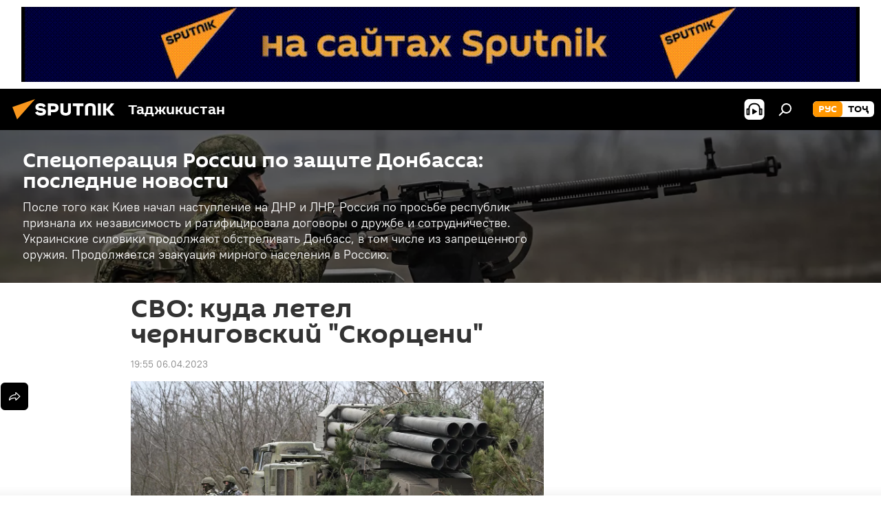

--- FILE ---
content_type: text/html; charset=utf-8
request_url: https://tj.sputniknews.ru/20230406/svo-chernigov-skorceni-1056268603.html
body_size: 28708
content:
<!DOCTYPE html><html lang="ru" data-lang="rus" data-charset="" dir="ltr"><head prefix="og: http://ogp.me/ns# fb: http://ogp.me/ns/fb# article: http://ogp.me/ns/article#"><title>СВО: черниговский "Скорцени" - последние данные</title><meta name="description" content='На территории Брянской области действует "желтый" уровень террористической опасности, спецслужбы и правоохранительные органы работают в усиленном режиме'><meta name="keywords" content="сво всу армия опасность"><meta http-equiv="X-UA-Compatible" content="IE=edge,chrome=1"><meta http-equiv="Content-Type" content="text/html; charset=utf-8"><meta name="robots" content="index, follow, max-image-preview:large"><meta name="viewport" content="width=device-width, initial-scale=1.0, maximum-scale=1.0, user-scalable=yes"><meta name="HandheldFriendly" content="true"><meta name="MobileOptimzied" content="width"><meta name="referrer" content="always"><meta name="format-detection" content="telephone=no"><meta name="format-detection" content="address=no"><link rel="alternate" type="application/rss+xml" href="https://tj.sputniknews.ru/export/rss2/archive/index.xml"><link rel="canonical" href="https://tj.sputniknews.ru/20230406/svo-chernigov-skorceni-1056268603.html"><link rel="preload" as="image" href="https://cdnn1.img.sputnik.tj/img/07e7/03/0a/1055420008_0:320:3073:2048_1920x0_80_0_0_4addeb564b612a71493746db28d65792.jpg.webp" imagesrcset="https://cdnn1.img.sputnik.tj/img/07e7/03/0a/1055420008_0:320:3073:2048_640x0_80_0_0_77c2e17031cb8c947ffe4f558215f99e.jpg.webp 640w,https://cdnn1.img.sputnik.tj/img/07e7/03/0a/1055420008_0:320:3073:2048_1280x0_80_0_0_d1bc26274bc747fa3e8fb3e024a6799a.jpg.webp 1280w,https://cdnn1.img.sputnik.tj/img/07e7/03/0a/1055420008_0:320:3073:2048_1920x0_80_0_0_4addeb564b612a71493746db28d65792.jpg.webp 1920w"><link rel="preconnect" href="https://cdnn1.img.sputnik.tj/images/"><link rel="dns-prefetch" href="https://cdnn1.img.sputnik.tj/images/"><link rel="alternate" hreflang="ru" href="https://tj.sputniknews.ru//20230406/svo-chernigov-skorceni-1056268603.html"><link rel="alternate" hreflang="x-default" href="https://tj.sputniknews.ru//20230406/svo-chernigov-skorceni-1056268603.html"><link rel="apple-touch-icon" sizes="57x57" href="https://cdnn1.img.sputnik.tj/i/favicon/favicon-57x57.png"><link rel="apple-touch-icon" sizes="60x60" href="https://cdnn1.img.sputnik.tj/i/favicon/favicon-60x60.png"><link rel="apple-touch-icon" sizes="72x72" href="https://cdnn1.img.sputnik.tj/i/favicon/favicon-72x72.png"><link rel="apple-touch-icon" sizes="76x76" href="https://cdnn1.img.sputnik.tj/i/favicon/favicon-76x76.png"><link rel="apple-touch-icon" sizes="114x114" href="https://cdnn1.img.sputnik.tj/i/favicon/favicon-114x114.png"><link rel="apple-touch-icon" sizes="120x120" href="https://cdnn1.img.sputnik.tj/i/favicon/favicon-120x120.png"><link rel="apple-touch-icon" sizes="144x144" href="https://cdnn1.img.sputnik.tj/i/favicon/favicon-144x144.png"><link rel="apple-touch-icon" sizes="152x152" href="https://cdnn1.img.sputnik.tj/i/favicon/favicon-152x152.png"><link rel="apple-touch-icon" sizes="180x180" href="https://cdnn1.img.sputnik.tj/i/favicon/favicon-180x180.png"><link rel="icon" type="image/png" sizes="192x192" href="https://cdnn1.img.sputnik.tj/i/favicon/favicon-192x192.png"><link rel="icon" type="image/png" sizes="32x32" href="https://cdnn1.img.sputnik.tj/i/favicon/favicon-32x32.png"><link rel="icon" type="image/png" sizes="96x96" href="https://cdnn1.img.sputnik.tj/i/favicon/favicon-96x96.png"><link rel="icon" type="image/png" sizes="16x16" href="https://cdnn1.img.sputnik.tj/i/favicon/favicon-16x16.png"><link rel="manifest" href="/project_data/manifest.json?4"><meta name="msapplication-TileColor" content="#F4F4F4"><meta name="msapplication-TileImage" content="https://cdnn1.img.sputnik.tj/i/favicon/favicon-144x144.png"><meta name="theme-color" content="#F4F4F4"><link rel="shortcut icon" href="https://cdnn1.img.sputnik.tj/i/favicon/favicon.ico"><meta name="analytics:lang" content="rus"><meta name="analytics:title" content='СВО: черниговский "Скорцени" - последние данные'><meta name="analytics:keyw" content="category_specoperaciya-russia-zashchita-donbass, columnists, world, russia, politics, analytics, geo_Ukraina"><meta name="analytics:rubric" content=""><meta name="analytics:tags" content="Спецоперация России по защите Донбасса: последние новости, Колумнисты, Мир, Россия, Политика, Аналитика, Украина"><meta name="analytics:site_domain" content="tj.sputniknews.ru"><meta name="analytics:article_id" content="1056268603"><meta name="analytics:url" content="https://tj.sputniknews.ru/20230406/svo-chernigov-skorceni-1056268603.html"><meta name="analytics:p_ts" content="1680792900"><meta name="analytics:author" content="Александр Хроленко"><meta name="analytics:isscroll" content="0"><meta property="og:url" content="https://tj.sputniknews.ru/20230406/svo-chernigov-skorceni-1056268603.html"><meta property="og:title" content='СВО: куда летел черниговский "Скорцени"'><meta property="og:description" content='На территории Брянской области действует "желтый" уровень террористической опасности, спецслужбы и правоохранительные органы работают в усиленном режиме'><meta property="og:type" content="article"><meta property="og:site_name" content="Sputnik Таджикистан"><meta property="og:locale" content="ru_TJ"><meta property="og:image" content="https://cdnn1.img.sputnik.tj/img/07e7/03/0a/1055420008_0:320:3073:2048_2072x0_60_0_0_e77dd46f2bf4efe539a9b4e0504a2530.jpg.webp"><meta property="og:image:width" content="2072"><meta name="relap-image" content="https://cdnn1.img.sputnik.tj/img/07e7/03/0a/1055420008_0:320:3073:2048_2072x0_80_0_0_73275faa04e0c99708ca255b226c76ae.jpg.webp"><meta name="twitter:card" content="summary_large_image"><meta name="twitter:image" content="https://cdnn1.img.sputnik.tj/img/07e7/03/0a/1055420008_0:320:3073:2048_2072x0_60_0_0_e77dd46f2bf4efe539a9b4e0504a2530.jpg.webp"><meta property="article:published_time" content="20230406T1955+0500"><meta property="article:author" content="Александр Хроленко"><link rel="author" href="https://tj.sputniknews.ru/author_aleksandr_hrolenko/"><meta property="article:section" content="Новости"><meta property="article:tag" content="Колумнисты"><meta property="article:tag" content="Мир"><meta property="article:tag" content="Россия"><meta property="article:tag" content="Политика"><meta property="article:tag" content="Аналитика"><meta property="article:tag" content="Украина"><meta name="relap-entity-id" content="1056268603"><link rel="amphtml" href="https://tj.sputniknews.ru/amp/20230406/svo-chernigov-skorceni-1056268603.html"><link rel="preload" as="style" onload="this.onload=null;this.rel='stylesheet'" type="text/css" href="https://cdnn1.img.sputnik.tj/css/libs/fonts.min.css?911eb65935"><link rel="stylesheet" type="text/css" href="https://cdnn1.img.sputnik.tj/css/common.min.css?9149894256"><link rel="stylesheet" type="text/css" href="https://cdnn1.img.sputnik.tj/css/article.min.css?913fe17605"><script src="https://cdnn1.img.sputnik.tj/min/js/dist/head.js?9c9052ef3"></script><script data-iub-purposes="1">var _paq = _paq || []; (function() {var stackDomain = window.location.hostname.split('.').reverse();var domain = stackDomain[1] + '.' + stackDomain[0];_paq.push(['setCDNMask', new RegExp('cdn(\\w+).img.'+domain)]); _paq.push(['setSiteId', 'sputnik_tj']); _paq.push(['trackPageView']); _paq.push(['enableLinkTracking']); var d=document, g=d.createElement('script'), s=d.getElementsByTagName('script')[0]; g.type='text/javascript'; g.defer=true; g.async=true; g.src='//a.sputniknews.com/js/sputnik.js'; s.parentNode.insertBefore(g,s); } )();</script><script type="text/javascript" src="https://cdnn1.img.sputnik.tj/min/js/libs/banners/adfx.loader.bind.js?98d724fe2"></script><script>
                (window.yaContextCb = window.yaContextCb || []).push(() => {
                    replaceOriginalAdFoxMethods();
                    window.Ya.adfoxCode.hbCallbacks = window.Ya.adfoxCode.hbCallbacks || [];
                })
            </script><!--В <head> сайта один раз добавьте код загрузчика-->
<script>window.yaContextCb = window.yaContextCb || []</script>
<script src="https://yandex.ru/ads/system/context.js" async></script><script>var endlessScrollFirst = 1056268603; var endlessScrollUrl = '/services/article/infinity/'; var endlessScrollAlgorithm = ''; var endlessScrollQueue = [1074915981, 1074915342, 1074915068, 1074914771, 1074914210, 1074913592, 1074912828, 1074912156, 1074911536, 1074910639, 1074909658, 1074908484, 1074907541, 1074907904, 1074907250];</script><script>var endlessScrollFirst = 1056268603; var endlessScrollUrl = '/services/article/infinity/'; var endlessScrollAlgorithm = ''; var endlessScrollQueue = [1074915981, 1074915342, 1074915068, 1074914771, 1074914210, 1074913592, 1074912828, 1074912156, 1074911536, 1074910639, 1074909658, 1074908484, 1074907541, 1074907904, 1074907250];</script></head><body id="body" data-ab="a" data-emoji="0" class="site_tj m-page-article "><div class="schema_org" itemscope="itemscope" itemtype="https://schema.org/WebSite"><meta itemprop="name" content="Sputnik Таджикистан"><meta itemprop="alternateName" content="Sputnik Таджикистан"><meta itemprop="description" content="Свежие события и последние новости Таджикистана. Фото и видео с места событий, темы дня, происшествия, аналитика."><a itemprop="url" href="https://tj.sputniknews.ru" title="Sputnik Таджикистан"> </a><meta itemprop="image" content="https://tj.sputniknews.ru/i/logo/logo.png"></div><ul class="schema_org" itemscope="itemscope" itemtype="http://schema.org/BreadcrumbList"><li itemprop="itemListElement" itemscope="itemscope" itemtype="http://schema.org/ListItem"><meta itemprop="name" content="Sputnik Таджикистан"><meta itemprop="position" content="1"><meta itemprop="item" content="https://tj.sputniknews.ru"><a itemprop="url" href="https://tj.sputniknews.ru" title="Sputnik Таджикистан"> </a></li><li itemprop="itemListElement" itemscope="itemscope" itemtype="http://schema.org/ListItem"><meta itemprop="name" content="Новости"><meta itemprop="position" content="2"><meta itemprop="item" content="https://tj.sputniknews.ru/20230406/"><a itemprop="url" href="https://tj.sputniknews.ru/20230406/" title="Новости"> </a></li><li itemprop="itemListElement" itemscope="itemscope" itemtype="http://schema.org/ListItem"><meta itemprop="name" content='СВО: куда летел черниговский "Скорцени"'><meta itemprop="position" content="3"><meta itemprop="item" content="https://tj.sputniknews.ru/20230406/svo-chernigov-skorceni-1056268603.html"><a itemprop="url" href="https://tj.sputniknews.ru/20230406/svo-chernigov-skorceni-1056268603.html" title='СВО: куда летел черниговский "Скорцени"'> </a></li></ul><div class="container"><div class="banner m-before-header m-article-desktop" data-position="article_desktop_header" data-infinity="1"><aside class="banner__content"><iframe class="relap-runtime-iframe" style="position:absolute;top:-9999px;left:-9999px;visibility:hidden;" srcdoc="<script src='https://relap.io/v7/relap.js' data-relap-token='HvaPHeJmpVila25r'></script>"></iframe>


<!--AdFox START-->
<!--riaru-->
<!--Площадка: tj.sputniknews.ru / * / *-->
<!--Тип баннера: 100%x-->
<!--Расположение: 42023_bn23-->
<div id="adfox_article_desk100_120-1_1"></div>
<script type="text/javascript">
         window.yaContextCb.push(()=>{
    window.Ya.adfoxCode.create({
        ownerId: 249922,
        containerId: 'adfox_article_desk100_120-1_1',
        params: {
            pp: 'bnvb',
            ps: 'ckbl',
            p2: 'fluh',
            puid1: '',
            puid2: '',
            puid3: '',
            puid4: 'category_specoperaciya-russia-zashchita-donbass:columnists:world:russia:politics:analytics:geo_Ukraina'
            }
        })
    })
</script></aside></div><div class="banner m-before-header m-article-mobile" data-position="article_mobile_header" data-infinity="1"><aside class="banner__content"><!--AdFox START-->
<!--riaru-->
<!--Площадка: tj.sputniknews.ru / * / *-->
<!--Тип баннера: 100%x-->
<!--Расположение: 42028_bn28-->
<div id="adfox_article_mob-1-100-300_1"></div>
<script>
        window.yaContextCb.push(()=>{
    window.Ya.adfoxCode.create({
        ownerId: 249922,
        containerId: 'adfox_article_mob-1-100-300_1',
        params: {
            pp: 'bnvg',
            ps: 'ckbl',
            p2: 'fluh',
            puid1: '',
            puid2: '',
            puid3: '',
            puid4: 'category_specoperaciya-russia-zashchita-donbass:columnists:world:russia:politics:analytics:geo_Ukraina'
            }
        })
    })
</script></aside></div></div><div class="page" id="page"><div id="alerts"><script type="text/template" id="alertAfterRegisterTemplate">
                    
                        <div class="auth-alert m-hidden" id="alertAfterRegister">
                            <div class="auth-alert__text">
                                <%- data.success_title %> <br />
                                <%- data.success_email_1 %>
                                <span class="m-email"></span>
                                <%- data.success_email_2 %>
                            </div>
                            <div class="auth-alert__btn">
                                <button class="form__btn m-min m-black confirmEmail">
                                    <%- data.send %>
                                </button>
                            </div>
                        </div>
                    
                </script><script type="text/template" id="alertAfterRegisterNotifyTemplate">
                    
                        <div class="auth-alert" id="alertAfterRegisterNotify">
                            <div class="auth-alert__text">
                                <%- data.golink_1 %>
                                <span class="m-email">
                                    <%- user.mail %>
                                </span>
                                <%- data.golink_2 %>
                            </div>
                            <% if (user.registerConfirmCount <= 2 ) {%>
                                <div class="auth-alert__btn">
                                    <button class="form__btn m-min m-black confirmEmail">
                                        <%- data.send %>
                                    </button>
                                </div>
                            <% } %>
                        </div>
                    
                </script></div><div class="anchor" id="anchor"><div class="header " id="header"><div class="m-relative"><div class="container m-header"><div class="header__wrap"><div class="header__name"><div class="header__logo"><a href="/" title="Sputnik Таджикистан"><svg xmlns="http://www.w3.org/2000/svg" width="176" height="44" viewBox="0 0 176 44" fill="none"><path class="chunk_1" fill-rule="evenodd" clip-rule="evenodd" d="M45.8073 18.3817C45.8073 19.5397 47.1661 19.8409 49.3281 20.0417C54.1074 20.4946 56.8251 21.9539 56.8461 25.3743C56.8461 28.7457 54.2802 30.9568 48.9989 30.9568C44.773 30.9568 42.1067 29.1496 41 26.5814L44.4695 24.5688C45.3754 25.9277 46.5334 27.0343 49.4005 27.0343C51.3127 27.0343 52.319 26.4296 52.319 25.5751C52.319 24.5665 51.6139 24.2163 48.3942 23.866C43.7037 23.3617 41.3899 22.0029 41.3899 18.5824C41.3899 15.9675 43.3511 13 48.9359 13C52.9611 13 55.6274 14.8095 56.4305 17.1746L53.1105 19.1358C53.0877 19.1012 53.0646 19.0657 53.041 19.0295C52.4828 18.1733 51.6672 16.9224 48.6744 16.9224C46.914 16.9224 45.8073 17.4758 45.8073 18.3817ZM67.4834 13.3526H59.5918V30.707H64.0279V26.0794H67.4484C72.1179 26.0794 75.0948 24.319 75.0948 19.6401C75.0854 15.3138 72.6199 13.3526 67.4834 13.3526ZM67.4834 22.206H64.0186V17.226H67.4834C69.8975 17.226 70.654 18.0291 70.654 19.6891C70.6587 21.6527 69.6524 22.206 67.4834 22.206ZM88.6994 24.7206C88.6994 26.2289 87.4924 27.0857 85.3794 27.0857C83.3178 27.0857 82.1597 26.2289 82.1597 24.7206V13.3526H77.7236V25.0264C77.7236 28.6477 80.7425 30.9615 85.4704 30.9615C89.9999 30.9615 93.1168 28.8601 93.1168 25.0264V13.3526H88.6808L88.6994 24.7206ZM136.583 13.3526H132.159V30.7023H136.583V13.3526ZM156.097 13.3526L149.215 21.9235L156.45 30.707H151.066L144.276 22.4559V30.707H139.85V13.3526H144.276V21.8021L151.066 13.3526H156.097ZM95.6874 17.226H101.221V30.707H105.648V17.226H111.181V13.3526H95.6874V17.226ZM113.49 18.7342C113.49 15.2134 116.458 13 121.085 13C125.715 13 128.888 15.0616 128.902 18.7342V30.707H124.466V18.935C124.466 17.6789 123.259 16.8734 121.146 16.8734C119.094 16.8734 117.926 17.6789 117.926 18.935V30.707H113.49V18.7342Z" fill="white"></path><path class="chunk_2" d="M41 7L14.8979 36.5862L8 18.431L41 7Z" fill="#F8961D"></path></svg></a></div><div class="header__project"><span class="header__project-title">Таджикистан</span></div></div><div class="header__controls" data-nosnippet=""><div class="share m-header" data-id="1056268603" data-url="https://tj.sputniknews.ru/20230406/svo-chernigov-skorceni-1056268603.html" data-title='СВО: куда летел черниговский "Скорцени"'></div><div class="header__menu"><span class="header__menu-item header__menu-item-radioButton" id="radioButton" data-stream="https://nfw.ria.ru/flv/audio.aspx?ID=68862011&amp;type=mp3"><svg class="svg-icon"><use xmlns:xlink="http://www.w3.org/1999/xlink" xlink:href="/i/sprites/package/inline.svg?63#radio2"></use></svg></span><span class="header__menu-item" data-modal-open="search"><svg class="svg-icon"><use xmlns:xlink="http://www.w3.org/1999/xlink" xlink:href="/i/sprites/package/inline.svg?63#search"></use></svg></span></div><div class="switcher m-double"><div class="switcher__label"><span class="switcher__title">рус</span><span class="switcher__icon"><svg class="svg-icon"><use xmlns:xlink="http://www.w3.org/1999/xlink" xlink:href="/i/sprites/package/inline.svg?63#arrowDown"></use></svg></span></div><div class="switcher__dropdown"><div translate="no" class="notranslate"><div class="switcher__list"><a href="https://tj.sputniknews.ru/" class="switcher__link m-selected"><span class="switcher__project">Sputnik Таджикистан</span><span class="switcher__abbr" data-abbr="рус">рус</span><i class="switcher__accept"><svg class="svg-icon"><use xmlns:xlink="http://www.w3.org/1999/xlink" xlink:href="/i/sprites/package/inline.svg?63#ok"></use></svg></i></a><a href="https://sputnik.tj/" class="switcher__link"><span class="switcher__project">Sputnik Тоҷикистон</span><span class="switcher__abbr" data-abbr="тоҷ">тоҷ</span></a></div></div></div></div></div></div></div></div></div></div><script>var GLOBAL = GLOBAL || {}; GLOBAL.translate = {}; GLOBAL.rtl = 0; GLOBAL.lang = "rus"; GLOBAL.design = "tj"; GLOBAL.charset = ""; GLOBAL.project = "sputnik_tj"; GLOBAL.htmlCache = 1; GLOBAL.translate.search = {}; GLOBAL.translate.search.notFound = "Ничего не найдено"; GLOBAL.translate.search.stringLenght = "Введите больше букв для поиска"; GLOBAL.www = "https://tj.sputniknews.ru"; GLOBAL.seo = {}; GLOBAL.seo.title = ""; GLOBAL.seo.keywords = ""; GLOBAL.seo.description = ""; GLOBAL.sock = {}; GLOBAL.sock.server = "https://cm.sputniknews.com/chat"; GLOBAL.sock.lang = "rus"; GLOBAL.sock.project = "sputnik_tj"; GLOBAL.social = {}; GLOBAL.social.fbID = ""; GLOBAL.share = [ { name: 'odnoklassniki', mobile: false },{ name: 'telegram', mobile: false },{ name: 'vk', mobile: false },{ name: 'messenger', mobile: true },{ name: 'twitter', mobile: false } ]; GLOBAL.csrf_token = ''; GLOBAL.search = {}; GLOBAL.auth = {}; GLOBAL.auth.status = 'error'; GLOBAL.auth.provider = ''; GLOBAL.auth.twitter = '/id/twitter/request/'; GLOBAL.auth.facebook = '/id/facebook/request/'; GLOBAL.auth.vkontakte = '/id/vkontakte/request/'; GLOBAL.auth.google = '/id/google/request/'; GLOBAL.auth.ok = '/id/ok/request/'; GLOBAL.auth.apple = '/id/apple/request/'; GLOBAL.auth.moderator = ''; GLOBAL.user = {}; GLOBAL.user.id = ""; GLOBAL.user.emailActive = ""; GLOBAL.user.registerConfirmCount = 0; GLOBAL.article = GLOBAL.article || {}; GLOBAL.article.id = 1056268603; GLOBAL.article.chat_expired = !!1; GLOBAL.chat = GLOBAL.chat || {}; GLOBAL.chat.show = !!1; GLOBAL.locale = {"convertDate":{"yesterday":"\u0432\u0447\u0435\u0440\u0430","hours":{"nominative":"%{s} \u043c\u0438\u043d\u0443\u0442\u0443 \u043d\u0430\u0437\u0430\u0434","genitive":"%{s} \u043c\u0438\u043d\u0443\u0442\u044b \u043d\u0430\u0437\u0430\u0434"},"minutes":{"nominative":"%{s} \u0447\u0430\u0441 \u043d\u0430\u0437\u0430\u0434","genitive":"%{s} \u0447\u0430\u0441\u0430 \u043d\u0430\u0437\u0430\u0434"}},"js_templates":{"unread":"\u041d\u0435\u043f\u0440\u043e\u0447\u0438\u0442\u0430\u043d\u043d\u044b\u0435","you":"\u0412\u044b","author":"\u0430\u0432\u0442\u043e\u0440","report":"\u041f\u043e\u0436\u0430\u043b\u043e\u0432\u0430\u0442\u044c\u0441\u044f","reply":"\u041e\u0442\u0432\u0435\u0442\u0438\u0442\u044c","block":"\u0417\u0430\u0431\u043b\u043e\u043a\u0438\u0440\u043e\u0432\u0430\u0442\u044c","remove":"\u0423\u0434\u0430\u043b\u0438\u0442\u044c","closeall":"\u0417\u0430\u043a\u0440\u044b\u0442\u044c \u0432\u0441\u0435","notifications":"Notificaciones","disable_twelve":"\u041e\u0442\u043a\u043b\u044e\u0447\u0438\u0442\u044c \u043d\u0430 12 \u0447\u0430\u0441\u043e\u0432","new_message":"\u041d\u043e\u0432\u043e\u0435 \u0441\u043e\u043e\u0431\u0449\u0435\u043d\u0438\u0435 \u043e\u0442 tj.sputniknews.ru","acc_block":"\u0412\u0430\u0448 \u0430\u043a\u043a\u0430\u0443\u043d\u0442 \u0437\u0430\u0431\u043b\u043e\u043a\u0438\u0440\u043e\u0432\u0430\u043d \u0430\u0434\u043c\u0438\u043d\u0438\u0441\u0442\u0440\u0430\u0442\u043e\u0440\u043e\u043c \u0441\u0430\u0439\u0442\u0430","acc_unblock":"\u0412\u0430\u0448 \u0430\u043a\u043a\u0430\u0443\u043d\u0442 \u0440\u0430\u0437\u0431\u043b\u043e\u043a\u0438\u0440\u043e\u0432\u0430\u043d \u0430\u0434\u043c\u0438\u043d\u0438\u0441\u0442\u0440\u0430\u0442\u043e\u0440\u043e\u043c \u0441\u0430\u0439\u0442\u0430","you_subscribe_1":"\u0412\u044b \u043f\u043e\u0434\u043f\u0438\u0441\u0430\u043d\u044b \u043d\u0430 \u0442\u0435\u043c\u0443 ","you_subscribe_2":"\u0423\u043f\u0440\u0430\u0432\u043b\u044f\u0442\u044c \u0441\u0432\u043e\u0438\u043c\u0438 \u043f\u043e\u0434\u043f\u0438\u0441\u043a\u0430\u043c\u0438 \u0432\u044b \u043c\u043e\u0436\u0435\u0442\u0435 \u0432 \u043b\u0438\u0447\u043d\u043e\u043c \u043a\u0430\u0431\u0438\u043d\u0435\u0442\u0435","you_received_warning_1":"\u0412\u044b \u043f\u043e\u043b\u0443\u0447\u0438\u043b\u0438 ","you_received_warning_2":" \u043f\u0440\u0435\u0434\u0443\u043f\u0440\u0435\u0436\u0434\u0435\u043d\u0438\u0435. \u0423\u0432\u0430\u0436\u0430\u0439\u0442\u0435 \u0434\u0440\u0443\u0433\u0438\u0445 \u0443\u0447\u0430\u0441\u0442\u043d\u0438\u043a\u043e\u0432 \u0438 \u043d\u0435 \u043d\u0430\u0440\u0443\u0448\u0430\u0439\u0442\u0435 \u043f\u0440\u0430\u0432\u0438\u043b\u0430 \u043a\u043e\u043c\u043c\u0435\u043d\u0442\u0438\u0440\u043e\u0432\u0430\u043d\u0438\u044f. \u041f\u043e\u0441\u043b\u0435 \u0442\u0440\u0435\u0442\u044c\u0435\u0433\u043e \u043d\u0430\u0440\u0443\u0448\u0435\u043d\u0438\u044f \u0432\u044b \u0431\u0443\u0434\u0435\u0442\u0435 \u0437\u0430\u0431\u043b\u043e\u043a\u0438\u0440\u043e\u0432\u0430\u043d\u044b \u043d\u0430 12 \u0447\u0430\u0441\u043e\u0432.","block_time":"\u0421\u0440\u043e\u043a \u0431\u043b\u043e\u043a\u0438\u0440\u043e\u0432\u043a\u0438: ","hours":" \u0447\u0430\u0441\u043e\u0432","forever":"\u043d\u0430\u0432\u0441\u0435\u0433\u0434\u0430","feedback":"\u0421\u0432\u044f\u0437\u0430\u0442\u044c\u0441\u044f","my_subscriptions":"\u041c\u043e\u0438 \u043f\u043e\u0434\u043f\u0438\u0441\u043a\u0438","rules":"\u041f\u0440\u0430\u0432\u0438\u043b\u0430 \u043a\u043e\u043c\u043c\u0435\u043d\u0442\u0438\u0440\u043e\u0432\u0430\u043d\u0438\u044f \u043c\u0430\u0442\u0435\u0440\u0438\u0430\u043b\u043e\u0432","chat":"\u0427\u0430\u0442: ","chat_new_messages":"\u041d\u043e\u0432\u044b\u0435 \u0441\u043e\u043e\u0431\u0449\u0435\u043d\u0438\u044f \u0432 \u0447\u0430\u0442\u0435","chat_moder_remove_1":"\u0412\u0430\u0448\u0435 \u0441\u043e\u043e\u0431\u0449\u0435\u043d\u0438\u0435 ","chat_moder_remove_2":" \u0431\u044b\u043b\u043e \u0443\u0434\u0430\u043b\u0435\u043d\u043e \u0430\u0434\u043c\u0438\u043d\u0438\u0441\u0442\u0440\u0430\u0442\u043e\u0440\u043e\u043c","chat_close_time_1":"\u0412 \u0447\u0430\u0442\u0435 \u043d\u0438\u043a\u0442\u043e \u043d\u0435 \u043f\u0438\u0441\u0430\u043b \u0431\u043e\u043b\u044c\u0448\u0435 12 \u0447\u0430\u0441\u043e\u0432, \u043e\u043d \u0437\u0430\u043a\u0440\u043e\u0435\u0442\u0441\u044f \u0447\u0435\u0440\u0435\u0437 ","chat_close_time_2":" \u0447\u0430\u0441\u043e\u0432","chat_new_emoji_1":"\u041d\u043e\u0432\u044b\u0435 \u0440\u0435\u0430\u043a\u0446\u0438\u0438 ","chat_new_emoji_2":" \u0432\u0430\u0448\u0435\u043c\u0443 \u0441\u043e\u043e\u0431\u0449\u0435\u043d\u0438\u044e ","chat_message_reply_1":"\u041d\u0430 \u0432\u0430\u0448 \u043a\u043e\u043c\u043c\u0435\u043d\u0442\u0430\u0440\u0438\u0439 ","chat_message_reply_2":" \u043e\u0442\u0432\u0435\u0442\u0438\u043b \u043f\u043e\u043b\u044c\u0437\u043e\u0432\u0430\u0442\u0435\u043b\u044c ","chat_verify_message":"\n \u0421\u043f\u0430\u0441\u0438\u0431\u043e! \u0412\u0430\u0448\u0435 \u0441\u043e\u043e\u0431\u0449\u0435\u043d\u0438\u0435 \u0431\u0443\u0434\u0435\u0442 \u043e\u043f\u0443\u0431\u043b\u0438\u043a\u043e\u0432\u0430\u043d\u043e \u043f\u043e\u0441\u043b\u0435 \u043f\u0440\u043e\u0432\u0435\u0440\u043a\u0438 \u043c\u043e\u0434\u0435\u0440\u0430\u0442\u043e\u0440\u0430\u043c\u0438 \u0441\u0430\u0439\u0442\u0430.\n ","emoji_1":"\u041d\u0440\u0430\u0432\u0438\u0442\u0441\u044f","emoji_2":"\u0425\u0430-\u0425\u0430","emoji_3":"\u0423\u0434\u0438\u0432\u0438\u0442\u0435\u043b\u044c\u043d\u043e","emoji_4":"\u0413\u0440\u0443\u0441\u0442\u043d\u043e","emoji_5":"\u0412\u043e\u0437\u043c\u0443\u0442\u0438\u0442\u0435\u043b\u044c\u043d\u043e","emoji_6":"\u041d\u0435 \u043d\u0440\u0430\u0432\u0438\u0442\u0441\u044f","site_subscribe_podcast":{"success":"\u0421\u043f\u0430\u0441\u0438\u0431\u043e, \u0432\u044b \u043f\u043e\u0434\u043f\u0438\u0441\u0430\u043d\u044b \u043d\u0430 \u0440\u0430\u0441\u0441\u044b\u043b\u043a\u0443! \u041d\u0430\u0441\u0442\u0440\u043e\u0438\u0442\u044c \u0438\u043b\u0438 \u043e\u0442\u043c\u0435\u043d\u0438\u0442\u044c \u043f\u043e\u0434\u043f\u0438\u0441\u043a\u0443 \u043c\u043e\u0436\u043d\u043e \u0432 \u043b\u0438\u0447\u043d\u043e\u043c \u043a\u0430\u0431\u0438\u043d\u0435\u0442\u0435","subscribed":"\u0412\u044b \u0443\u0436\u0435 \u043f\u043e\u0434\u043f\u0438\u0441\u0430\u043d\u044b \u043d\u0430 \u044d\u0442\u0443 \u0440\u0430\u0441\u0441\u044b\u043b\u043a\u0443","error":"\u041f\u0440\u043e\u0438\u0437\u043e\u0448\u043b\u0430 \u043d\u0435\u043f\u0440\u0435\u0434\u0432\u0438\u0434\u0435\u043d\u043d\u0430\u044f \u043e\u0448\u0438\u0431\u043a\u0430. \u041f\u043e\u0436\u0430\u043b\u0443\u0439\u0441\u0442\u0430, \u043f\u043e\u0432\u0442\u043e\u0440\u0438\u0442\u0435 \u043f\u043e\u043f\u044b\u0442\u043a\u0443 \u043f\u043e\u0437\u0436\u0435"}},"smartcaptcha":{"site_key":"ysc1_Zf0zfLRI3tRHYHJpbX6EjjBcG1AhG9LV0dmZQfJu8ba04c1b"}}; GLOBAL = {...GLOBAL, ...{"subscribe":{"email":"\u0412\u0432\u0435\u0434\u0438\u0442\u0435 e-mail","button":"\u041f\u043e\u0434\u043f\u0438\u0441\u0430\u0442\u044c\u0441\u044f","send":"\u0421\u043f\u0430\u0441\u0438\u0431\u043e, \u0432\u0430\u043c \u043e\u0442\u043f\u0440\u0430\u0432\u043b\u0435\u043d\u043e \u043f\u0438\u0441\u044c\u043c\u043e \u0441\u043e \u0441\u0441\u044b\u043b\u043a\u043e\u0439 \u0434\u043b\u044f \u043f\u043e\u0434\u0442\u0432\u0435\u0440\u0436\u0434\u0435\u043d\u0438\u044f \u043f\u043e\u0434\u043f\u0438\u0441\u043a\u0438","subscribe":"\u0421\u043f\u0430\u0441\u0438\u0431\u043e, \u0432\u044b \u043f\u043e\u0434\u043f\u0438\u0441\u0430\u043d\u044b \u043d\u0430 \u0440\u0430\u0441\u0441\u044b\u043b\u043a\u0443! \u041d\u0430\u0441\u0442\u0440\u043e\u0438\u0442\u044c \u0438\u043b\u0438 \u043e\u0442\u043c\u0435\u043d\u0438\u0442\u044c \u043f\u043e\u0434\u043f\u0438\u0441\u043a\u0443 \u043c\u043e\u0436\u043d\u043e \u0432 \u043b\u0438\u0447\u043d\u043e\u043c \u043a\u0430\u0431\u0438\u043d\u0435\u0442\u0435","confirm":"\u0412\u044b \u0443\u0436\u0435 \u043f\u043e\u0434\u043f\u0438\u0441\u0430\u043d\u044b \u043d\u0430 \u044d\u0442\u0443 \u0440\u0430\u0441\u0441\u044b\u043b\u043a\u0443","registration":{"@attributes":{"button":"\u0417\u0430\u0440\u0435\u0433\u0438\u0441\u0442\u0440\u0438\u0440\u043e\u0432\u0430\u0442\u044c\u0441\u044f"}},"social":{"@attributes":{"count":"11"},"comment":[{},{}],"item":[{"@attributes":{"type":"ok","title":"odnoklassniki"}},{"@attributes":{"type":"yd","title":"yandex dzen"}},{"@attributes":{"type":"rt","title":"RUTUBE"}},{"@attributes":{"type":"tg","title":"telegram"}}]}}}}; GLOBAL.js = {}; GLOBAL.js.videoplayer = "https://cdnn1.img.sputnik.tj/min/js/dist/videoplayer.js?9651130d6"; GLOBAL.userpic = "/userpic/"; GLOBAL.gmt = ""; GLOBAL.tz = "+0500"; GLOBAL.projectList = [ { title: 'Международный', country: [ { title: 'Английский', url: 'https://sputnikglobe.com', flag: 'flags-INT', lang: 'International', lang2: 'English' }, ] }, { title: 'Ближний Восток', country: [ { title: 'Арабский', url: 'https://sarabic.ae/', flag: 'flags-INT', lang: 'Sputnik عربي', lang2: 'Arabic' }, { title: 'Турецкий', url: 'https://anlatilaninotesi.com.tr/', flag: 'flags-TUR', lang: 'Türkiye', lang2: 'Türkçe' }, { title: 'Фарси', url: 'https://spnfa.ir/', flag: 'flags-INT', lang: 'Sputnik ایران', lang2: 'Persian' }, { title: 'Дари', url: 'https://sputnik.af/', flag: 'flags-INT', lang: 'Sputnik افغانستان', lang2: 'Dari' }, ] }, { title: 'Латинская Америка', country: [ { title: 'Испанский', url: 'https://noticiaslatam.lat/', flag: 'flags-INT', lang: 'Mundo', lang2: 'Español' }, { title: 'Португальский', url: 'https://noticiabrasil.net.br/', flag: 'flags-BRA', lang: 'Brasil', lang2: 'Português' }, ] }, { title: 'Южная Азия', country: [ { title: 'Хинди', url: 'https://hindi.sputniknews.in', flag: 'flags-IND', lang: 'भारत', lang2: 'हिंदी' }, { title: 'Английский', url: 'https://sputniknews.in', flag: 'flags-IND', lang: 'India', lang2: 'English' }, ] }, { title: 'Восточная и Юго-Восточная Азия', country: [ { title: 'Вьетнамский', url: 'https://kevesko.vn/', flag: 'flags-VNM', lang: 'Việt Nam', lang2: 'Tiếng Việt' }, { title: 'Японский', url: 'https://sputniknews.jp/', flag: 'flags-JPN', lang: '日本', lang2: '日本語' }, { title: 'Китайский', url: 'https://sputniknews.cn/', flag: 'flags-CHN', lang: '中国', lang2: '中文' }, ] }, { title: 'Центральная Азия', country: [ { title: 'Казахский', url: 'https://sputnik.kz/', flag: 'flags-KAZ', lang: 'Қазақстан', lang2: 'Қазақ тілі' }, { title: 'Киргизский', url: 'https://sputnik.kg/', flag: 'flags-KGZ', lang: 'Кыргызстан', lang2: 'Кыргызча' }, { title: 'Узбекский', url: 'https://oz.sputniknews.uz/', flag: 'flags-UZB', lang: 'Oʻzbekiston', lang2: 'Ўзбекча' }, { title: 'Таджикский', url: 'https://sputnik.tj/', flag: 'flags-TJK', lang: 'Тоҷикистон', lang2: 'Тоҷикӣ' }, ] }, { title: 'Африка', country: [ { title: 'Французский', url: 'https://fr.sputniknews.africa/', flag: 'flags-INT', lang: 'Afrique', lang2: 'Français' }, { title: 'Английский', url: 'https://en.sputniknews.africa', flag: 'flags-INT', lang: 'Africa', lang2: 'English' }, ] }, { title: 'Закавказье', country: [ { title: 'Армянский', url: 'https://arm.sputniknews.ru/', flag: 'flags-ARM', lang: 'Արմենիա', lang2: 'Հայերեն' }, { title: 'Абхазский', url: 'https://sputnik-abkhazia.info/', flag: 'flags-ABH', lang: 'Аҧсны', lang2: 'Аҧсышәала' }, { title: 'Осетинский', url: 'https://sputnik-ossetia.com/', flag: 'flags-OST', lang: 'Хуссар Ирыстон', lang2: 'Иронау' }, { title: 'Грузинский', url: 'https://sputnik-georgia.com/', flag: 'flags-GEO', lang: 'საქართველო', lang2: 'ქართული' }, { title: 'Азербайджанский', url: 'https://sputnik.az/', flag: 'flags-AZE', lang: 'Azərbaycan', lang2: 'Аzərbaycanca' }, ] }, { title: 'Европа', country: [ { title: 'Сербский', url: 'https://sputnikportal.rs/', flag: 'flags-SRB', lang: 'Србиjа', lang2: 'Српски' }, { title: 'Русский', url: 'https://lv.sputniknews.ru/', flag: 'flags-LVA', lang: 'Latvija', lang2: 'Русский' }, { title: 'Русский', url: 'https://lt.sputniknews.ru/', flag: 'flags-LTU', lang: 'Lietuva', lang2: 'Русский' }, { title: 'Молдавский', url: 'https://md.sputniknews.com/', flag: 'flags-MDA', lang: 'Moldova', lang2: 'Moldovenească' }, { title: 'Белорусский', url: 'https://bel.sputnik.by/', flag: 'flags-BLR', lang: 'Беларусь', lang2: 'Беларускi' } ] }, ];</script><div class="wrapper" id="endless" data-infinity-max-count="2"><div class="endless__item " data-infinity="1" data-supertag="1" data-remove-fat="0" data-advertisement-project="0" data-remove-advertisement="0" data-id="1056268603" data-date="20230406" data-endless="1" data-domain="tj.sputniknews.ru" data-project="sputnik_tj" data-url="/20230406/svo-chernigov-skorceni-1056268603.html" data-full-url="https://tj.sputniknews.ru/20230406/svo-chernigov-skorceni-1056268603.html" data-title='СВО: куда летел черниговский "Скорцени"' data-published="2023-04-06T19:55+0500" data-text-length="4907" data-keywords="колумнисты, мир, россия, политика, аналитика, украина" data-author="Александр Хроленко" data-analytics-keyw="category_specoperaciya-russia-zashchita-donbass, columnists, world, russia, politics, analytics, geo_Ukraina" data-analytics-rubric="" data-analytics-tags="Спецоперация России по защите Донбасса: последние новости, Колумнисты, Мир, Россия, Политика, Аналитика, Украина" data-article-show="" data-chat-expired="" data-pts="1680792900" data-article-type="article" data-is-scroll="1" data-head-title='СВО: куда летел черниговский "Скорцени" - Sputnik Таджикистан, 06.04.2023'><a href="/category_specoperaciya-russia-zashchita-donbass/" class="container article__supertag-header m-category_specoperaciya-russia-zashchita-donbass m-media" title="Спецоперация России по защите Донбасса: последние новости"><div class="article__supertag-header-media"><img media-type="ar6x1" data-source-sid="rian_photo" alt="Боевое слаживание военнослужащих 123-й мотострелковой бригады группировки Юг - Sputnik Таджикистан, 1920" title="Боевое слаживание военнослужащих 123-й мотострелковой бригады группировки Юг" src="https://cdnn1.img.sputnik.tj/img/07e9/0c/09/1073642343_0:475:3072:987_1920x0_80_0_0_688d7fb20847e1d198c92f02030a82c9.jpg.webp" decoding="async" width="1920" height="320" srcset="https://cdnn1.img.sputnik.tj/img/07e9/0c/09/1073642343_0:475:3072:987_640x0_80_0_0_ce1dce2088f13c56bfa615609061b22a.jpg.webp 640w,https://cdnn1.img.sputnik.tj/img/07e9/0c/09/1073642343_0:475:3072:987_1280x0_80_0_0_053ab41a24daee2e376128e3d2408be5.jpg.webp 1280w,https://cdnn1.img.sputnik.tj/img/07e9/0c/09/1073642343_0:475:3072:987_1920x0_80_0_0_688d7fb20847e1d198c92f02030a82c9.jpg.webp 1920w"><script type="application/ld+json">
                    {
                        "@context": "http://schema.org",
                        "@type": "ImageObject",
                        "url": "https://cdnn1.img.sputnik.tj/img/07e9/0c/09/1073642343_0:475:3072:987_640x0_80_0_0_ce1dce2088f13c56bfa615609061b22a.jpg.webp",
                        
                            "thumbnail": [
                                
                                    {
                                        "@type": "ImageObject",
                                        "url": "https://cdnn1.img.sputnik.tj/img/07e9/0c/09/1073642343_0:188:3072:1916_640x0_80_0_0_6335b53aef68dd962ce4ffc4df9d715e.jpg.webp",
                                        "image": "https://cdnn1.img.sputnik.tj/img/07e9/0c/09/1073642343_0:188:3072:1916_640x0_80_0_0_6335b53aef68dd962ce4ffc4df9d715e.jpg.webp"
                                    },
                                    {
                                        "@type": "ImageObject",
                                        "url": "https://cdnn1.img.sputnik.tj/img/07e9/0c/09/1073642343_0:0:2732:2048_640x0_80_0_0_37fe23886094a78f1b2315a34d33b650.jpg.webp",
                                        "image": "https://cdnn1.img.sputnik.tj/img/07e9/0c/09/1073642343_0:0:2732:2048_640x0_80_0_0_37fe23886094a78f1b2315a34d33b650.jpg.webp"
                                    },
                                    {
                                        "@type": "ImageObject",
                                        "url": "https://cdnn1.img.sputnik.tj/img/07e9/0c/09/1073642343_273:0:2321:2048_640x0_80_0_0_5ce34085733b77bff3a1104dfad616cf.jpg.webp",
                                        "image": "https://cdnn1.img.sputnik.tj/img/07e9/0c/09/1073642343_273:0:2321:2048_640x0_80_0_0_5ce34085733b77bff3a1104dfad616cf.jpg.webp"
                                    }
                                
                            ],
                        
                        "width": 640,
                            "height": 107
                    }
                </script><script type="application/ld+json">
                    {
                        "@context": "http://schema.org",
                        "@type": "ImageObject",
                        "url": "https://cdnn1.img.sputnik.tj/img/07e9/0c/09/1073642343_0:475:3072:987_1280x0_80_0_0_053ab41a24daee2e376128e3d2408be5.jpg.webp",
                        
                            "thumbnail": [
                                
                                    {
                                        "@type": "ImageObject",
                                        "url": "https://cdnn1.img.sputnik.tj/img/07e9/0c/09/1073642343_0:188:3072:1916_1280x0_80_0_0_bb65d29bc6fad9292ffddd92a5cb0ac4.jpg.webp",
                                        "image": "https://cdnn1.img.sputnik.tj/img/07e9/0c/09/1073642343_0:188:3072:1916_1280x0_80_0_0_bb65d29bc6fad9292ffddd92a5cb0ac4.jpg.webp"
                                    },
                                    {
                                        "@type": "ImageObject",
                                        "url": "https://cdnn1.img.sputnik.tj/img/07e9/0c/09/1073642343_0:0:2732:2048_1280x0_80_0_0_af556f861064b8a8f00e71ba3d7aebff.jpg.webp",
                                        "image": "https://cdnn1.img.sputnik.tj/img/07e9/0c/09/1073642343_0:0:2732:2048_1280x0_80_0_0_af556f861064b8a8f00e71ba3d7aebff.jpg.webp"
                                    },
                                    {
                                        "@type": "ImageObject",
                                        "url": "https://cdnn1.img.sputnik.tj/img/07e9/0c/09/1073642343_273:0:2321:2048_1280x0_80_0_0_81cf40eb2c2325a4d100c1ccd0c8e8c0.jpg.webp",
                                        "image": "https://cdnn1.img.sputnik.tj/img/07e9/0c/09/1073642343_273:0:2321:2048_1280x0_80_0_0_81cf40eb2c2325a4d100c1ccd0c8e8c0.jpg.webp"
                                    }
                                
                            ],
                        
                        "width": 1280,
                            "height": 213
                    }
                </script><script type="application/ld+json">
                    {
                        "@context": "http://schema.org",
                        "@type": "ImageObject",
                        "url": "https://cdnn1.img.sputnik.tj/img/07e9/0c/09/1073642343_0:475:3072:987_1920x0_80_0_0_688d7fb20847e1d198c92f02030a82c9.jpg.webp",
                        
                            "thumbnail": [
                                
                                    {
                                        "@type": "ImageObject",
                                        "url": "https://cdnn1.img.sputnik.tj/img/07e9/0c/09/1073642343_0:188:3072:1916_1920x0_80_0_0_0115a2be483af86a0f6bf5c1d1b008df.jpg.webp",
                                        "image": "https://cdnn1.img.sputnik.tj/img/07e9/0c/09/1073642343_0:188:3072:1916_1920x0_80_0_0_0115a2be483af86a0f6bf5c1d1b008df.jpg.webp"
                                    },
                                    {
                                        "@type": "ImageObject",
                                        "url": "https://cdnn1.img.sputnik.tj/img/07e9/0c/09/1073642343_0:0:2732:2048_1920x0_80_0_0_1fdeb45aa41f2d53f15c4f957fad764a.jpg.webp",
                                        "image": "https://cdnn1.img.sputnik.tj/img/07e9/0c/09/1073642343_0:0:2732:2048_1920x0_80_0_0_1fdeb45aa41f2d53f15c4f957fad764a.jpg.webp"
                                    },
                                    {
                                        "@type": "ImageObject",
                                        "url": "https://cdnn1.img.sputnik.tj/img/07e9/0c/09/1073642343_273:0:2321:2048_1920x0_80_0_0_6a3fbc7166057f57b528448662514b12.jpg.webp",
                                        "image": "https://cdnn1.img.sputnik.tj/img/07e9/0c/09/1073642343_273:0:2321:2048_1920x0_80_0_0_6a3fbc7166057f57b528448662514b12.jpg.webp"
                                    }
                                
                            ],
                        
                        "width": 1920,
                            "height": 320
                    }
                </script></div><div class="article__supertag-header-align"><div class="article__supertag-header-title">Спецоперация России по защите Донбасса: последние новости</div><div class="article__supertag-header-announce">После того как Киев начал наступление на ДНР и ЛНР, Россия по просьбе республик признала их независимость и ратифицировала договоры о дружбе и сотрудничестве. Украинские силовики продолжают обстреливать Донбасс, в том числе из запрещенного оружия. Продолжается эвакуация мирного населения в Россию.</div></div></a><div class="container m-content"><div class="layout"><div class="article "><div class="article__meta" itemscope="" itemtype="https://schema.org/Article"><div itemprop="mainEntityOfPage">https://tj.sputniknews.ru/20230406/svo-chernigov-skorceni-1056268603.html</div><a itemprop="url" href="https://tj.sputniknews.ru/20230406/svo-chernigov-skorceni-1056268603.html" title='СВО: куда летел черниговский "Скорцени"'></a><div itemprop="headline">СВО: куда летел черниговский "Скорцени"</div><div itemprop="name">СВО: куда летел черниговский "Скорцени"</div><div itemprop="alternateName">Sputnik Таджикистан</div><div itemprop="description">На территории Брянской области действует "желтый" уровень террористической опасности, спецслужбы и правоохранительные органы работают в усиленном режиме</div><div itemprop="datePublished">2023-04-06T19:55+0500</div><div itemprop="dateCreated">2023-04-06T19:55+0500</div><div itemprop="dateModified">2023-04-06T19:55+0500</div><div itemprop="articleSection">спецоперация россии по защите донбасса: последние новости</div><div itemprop="articleSection">колумнисты</div><div itemprop="articleSection">мир</div><div itemprop="articleSection">россия</div><div itemprop="articleSection">политика</div><div itemprop="articleSection">аналитика</div><div itemprop="articleSection">украина</div><div itemprop="associatedMedia">https://cdnn1.img.sputnik.tj/img/07e7/03/0a/1055420008_0:320:3073:2048_1920x0_80_0_0_4addeb564b612a71493746db28d65792.jpg.webp</div><div itemprop="articleBody">ВСУ объективно не готовы к успешному "контрнаступлению", и киевский режим пытается "театрально" компенсировать военную немощь активизацией диверсионных операций ГУР и СБУ на территории приграничных регионов России. Пентагон одобряет.В Клинцовском районе Брянской области 5 апреля российские силовики "приземлили" украинский легкомоторный самолет А-22 с вооруженным летчиком без документов, который прибыл из сопредельной Черниговской области Украины. По характеру экипировки, вооружения и оснащения черниговского "Скорцени" можно было предположить выполнение задач разведки, диверсии или эвакуации специалиста ГУР (СБУ) из России.Задержанный заявил, что он гражданский человек – Александр Морозов, 67 лет. Нанят ВСУ для проверки состояния украинских средств ПВО, и якобы "случайно" залетел в российское воздушное пространство: "Задача была такая: лететь на малой высоте, за ведущим (самолетом), и по команде ведущего фотографировать". За выполнение миссии обещали 50 тыс. гривен (эквивалент 1,35 тыс. долларов). Автомат дали "для самообороны". Летчик выбросил оружие в лесополосе сразу после вынужденной посадки, там же нашли два электронных планшета и две видеокамеры. Убежденный украинский националист Морозов активно и небескорыстно "помогает" ВСУ с 2014 года.СВО: гарнизон "бахмутской фортеции" погибает и сдаетсяСегодня появилась более подробная информация о рейде 5 апреля двух спортивных самолетов в Суражский район Брянской области, где "призраки Киева" с малой высоты сбросили две бомбы на территорию комбината "Слава" (Росрезерв). Никто не пострадал. На земле остались две воронки диаметром более четырех метров. Очевидно, в Клинцовском районе один из украинских самолетов вынужденно приземлился на обратном пути, после выполнения разведывательно-диверсионной задачи.Между тем, расположенный примерно в 70 км от украинской границы комбинат "Слава" беспилотники ВСУ ранее атаковали дважды – 30 ноября и 6 декабря 2022-го. После одного из диверсионных налетов брянским пожарным пришлось бороться с огнем на трех резервуарах с нефтепродуктами.На территории Брянской области действует "желтый" уровень террористической опасности, спецслужбы и правоохранительные органы работают в усиленном режиме. И все же регион остается зоной перманентных диверсионных рейдов ВСУ.Кроме событий в Суражском и Клинцовском районах, 5 апреля украинский беспилотник-камикадзе атаковал Суземский район (граничит с Сумской областью). Умные авиабомбы ускоряют ход СВОА сегодня утром пограничники УФСБ России по Брянской области пресекли попытку проникновения на российскую территорию украинской ДРГ в количестве 20 человек – в Погарском районе. Там же украинские националисты дважды за утро обстреляли приграничное село Запесочье. Весна обещает быть горячей.Диверсионная войнаАмериканский телеканал CNN прогнозирует рост количества диверсионных операций и ударов ВСУ оружием типа HIMARS по объектам логистики в глубоком российском тылу. Этому предсказанию можно доверять, ведь украинский Генштаб – креативная марионетка Пентагона.Командование ВСУ аккумулирует поставки западных ударных беспилотников, и кропотливо анализирует пути обхода российских систем ПВО в приграничных регионах РФ. Оружейная западня Запада: деградация НАТО, и горе побежденным ВСУИспользуются тайные лесные тропы и пилотируемые рейды черниговских, сумских, харьковских разведчиков и диверсантов – для вероятного массированного применения дронов в ходе весеннего "контрнаступления" ВСУ. Рост диверсионной активности ВСУ и СБУ в приграничных регионах России требует особого внимания и высокого напряжения, широкого спектра контрмер.Российская военная разведка систематически нивелирует приготовления ВСУ – регулярно взрываются и горят таинственные ангары на одесском аэродроме "Школьный" и в других точках сосредоточения натовской беспилотной авиатехники. Однако линию границы протяженностью более 1 тыс. км – в Брянской, Курской и Белгородской областях – сложно перекрыть электронно-оптическими средствами наблюдения, системами ПВО и РЭБ так, чтобы "муха не пролетела". Не говоря уже о сложной обстановке в четырех новых регионах России.Президент РФ Владимир Путин 5 апреля призвал "жестко и эффективно" бороться с "недобитым подпольем" на освобожденных территориях ЛНР, ДНР, Запорожской и Херсонской областей. Финляндия в НАТО – новые проблемы альянсаСтоль же необходимо активнее привлекать (и финансово мотивировать) наблюдательных "оперативников" из местных жителей Брянской, Курской, Белгородской, Воронежской областей. Мобильная связь есть у каждого, и охрана границы может на какое-то время стать делом всенародным.Кроме того, широко известно расположение центра управления диверсантами ГУР в Киеве – улица Электриков, 33 (комплекс зданий на полуострове, изолированный от жилой застройки). Специалисты назовут еще несколько адресов. Безусловно, на такие объекты "Кинжалов" жалеть не следует. Если диверсионные операции активнее уничтожать "в зародыше", у границ России резко поубавится украинских беспилотников – воздушных, морских и сухопутных. А глава госдепартамента США Энтони Блинкен все же поймет, что "открытые двери" в НАТО для Украины – закрытые.</div><div itemprop="contentLocation">украина</div><div itemprop="copyrightHolder" itemscope="" itemtype="http://schema.org/Organization"><div itemprop="name">Sputnik Таджикистан</div><a itemprop="url" href="https://tj.sputniknews.ru" title="Sputnik Таджикистан"> </a><div itemprop="email">info@sputnik.tj</div><div itemprop="telephone">+74956456601</div><div itemprop="legalName">MIA „Rossiya Segodnya“</div><a itemprop="sameAs" href="https://max.ru/sputniktj"> </a><a itemprop="sameAs" href="https://t.me/SputnikTj"> </a><a itemprop="sameAs" href="https://dzen.ru/tj.sputniknews.ru"> </a><a itemprop="sameAs" href="https://vk.ru/sputniktj"> </a><a itemprop="sameAs" href="https://ok.ru/group/53938748522616"> </a><a itemprop="sameAs" href="https://rutube.ru/channel/24724693/"> </a><div itemprop="logo" itemscope="" itemtype="https://schema.org/ImageObject"><a itemprop="url" href="https://tj.sputniknews.ru/i/logo/logo.png" title="Sputnik Таджикистан"> </a><a itemprop="contentUrl" href="https://tj.sputniknews.ru/i/logo/logo.png" title="Sputnik Таджикистан"> </a><div itemprop="width">252</div><div itemprop="height">60</div></div></div><div itemprop="copyrightYear">2023</div><div itemprop="creator" itemscope="" itemtype="http://schema.org/Person"><div itemprop="name">Александр Хроленко</div><a itemprop="url" href="https://tj.sputniknews.ru/author_aleksandr_hrolenko/"> </a><div itemprop="image">https://cdnn1.img.sputnik.tj/img/102355/97/1023559789_227:0:893:666_100x100_80_0_0_bc517cd177a8459eb9ed135d6abef40f.jpg.webp</div></div><div itemprop="editor" itemscope="" itemtype="http://schema.org/Person"><div itemprop="name">Александр Хроленко</div><a itemprop="url" href="https://tj.sputniknews.ru/author_aleksandr_hrolenko/"> </a><div itemprop="image">https://cdnn1.img.sputnik.tj/img/102355/97/1023559789_227:0:893:666_100x100_80_0_0_bc517cd177a8459eb9ed135d6abef40f.jpg.webp</div></div><div itemprop="genre">Новости</div><div itemprop="inLanguage">ru_TJ</div><div itemprop="sourceOrganization" itemscope="" itemtype="http://schema.org/Organization"><div itemprop="name">Sputnik Таджикистан</div><a itemprop="url" href="https://tj.sputniknews.ru" title="Sputnik Таджикистан"> </a><div itemprop="email">info@sputnik.tj</div><div itemprop="telephone">+74956456601</div><div itemprop="legalName">MIA „Rossiya Segodnya“</div><a itemprop="sameAs" href="https://max.ru/sputniktj"> </a><a itemprop="sameAs" href="https://t.me/SputnikTj"> </a><a itemprop="sameAs" href="https://dzen.ru/tj.sputniknews.ru"> </a><a itemprop="sameAs" href="https://vk.ru/sputniktj"> </a><a itemprop="sameAs" href="https://ok.ru/group/53938748522616"> </a><a itemprop="sameAs" href="https://rutube.ru/channel/24724693/"> </a><div itemprop="logo" itemscope="" itemtype="https://schema.org/ImageObject"><a itemprop="url" href="https://tj.sputniknews.ru/i/logo/logo.png" title="Sputnik Таджикистан"> </a><a itemprop="contentUrl" href="https://tj.sputniknews.ru/i/logo/logo.png" title="Sputnik Таджикистан"> </a><div itemprop="width">252</div><div itemprop="height">60</div></div></div><div itemprop="image" itemscope="" itemtype="https://schema.org/ImageObject"><a itemprop="url" href="https://cdnn1.img.sputnik.tj/img/07e7/03/0a/1055420008_0:320:3073:2048_1920x0_80_0_0_4addeb564b612a71493746db28d65792.jpg.webp" title='Военнослужащие артиллерийского расчета РСЗО "Ураган" вооруженных сил РФ работают по позициям ВСУ в южном секторе СВО'></a><a itemprop="contentUrl" href="https://cdnn1.img.sputnik.tj/img/07e7/03/0a/1055420008_0:320:3073:2048_1920x0_80_0_0_4addeb564b612a71493746db28d65792.jpg.webp" title='Военнослужащие артиллерийского расчета РСЗО "Ураган" вооруженных сил РФ работают по позициям ВСУ в южном секторе СВО'></a><div itemprop="width">1920</div><div itemprop="height">1080</div><div itemprop="representativeOfPage">true</div></div><a itemprop="thumbnailUrl" href="https://cdnn1.img.sputnik.tj/img/07e7/03/0a/1055420008_0:320:3073:2048_1920x0_80_0_0_4addeb564b612a71493746db28d65792.jpg.webp"></a><div itemprop="image" itemscope="" itemtype="https://schema.org/ImageObject"><a itemprop="url" href="https://cdnn1.img.sputnik.tj/img/07e7/03/0a/1055420008_0:0:2731:2048_1920x0_80_0_0_82e39f966a52c086c74ebe5286882377.jpg.webp" title='Военнослужащие артиллерийского расчета РСЗО "Ураган" вооруженных сил РФ работают по позициям ВСУ в южном секторе СВО'></a><a itemprop="contentUrl" href="https://cdnn1.img.sputnik.tj/img/07e7/03/0a/1055420008_0:0:2731:2048_1920x0_80_0_0_82e39f966a52c086c74ebe5286882377.jpg.webp" title='Военнослужащие артиллерийского расчета РСЗО "Ураган" вооруженных сил РФ работают по позициям ВСУ в южном секторе СВО'></a><div itemprop="width">1920</div><div itemprop="height">1440</div><div itemprop="representativeOfPage">true</div></div><a itemprop="thumbnailUrl" href="https://cdnn1.img.sputnik.tj/img/07e7/03/0a/1055420008_0:0:2731:2048_1920x0_80_0_0_82e39f966a52c086c74ebe5286882377.jpg.webp">https://cdnn1.img.sputnik.tj/img/07e7/03/0a/1055420008_0:0:2731:2048_1920x0_80_0_0_82e39f966a52c086c74ebe5286882377.jpg.webp</a><div itemprop="image" itemscope="" itemtype="https://schema.org/ImageObject"><a itemprop="url" href="https://cdnn1.img.sputnik.tj/img/07e7/03/0a/1055420008_0:0:2049:2048_1920x0_80_0_0_ada73b59cdf5f131605d6e40fbe3a406.jpg.webp" title='Военнослужащие артиллерийского расчета РСЗО "Ураган" вооруженных сил РФ работают по позициям ВСУ в южном секторе СВО'></a><a itemprop="contentUrl" href="https://cdnn1.img.sputnik.tj/img/07e7/03/0a/1055420008_0:0:2049:2048_1920x0_80_0_0_ada73b59cdf5f131605d6e40fbe3a406.jpg.webp" title='Военнослужащие артиллерийского расчета РСЗО "Ураган" вооруженных сил РФ работают по позициям ВСУ в южном секторе СВО'></a><div itemprop="width">1920</div><div itemprop="height">1920</div><div itemprop="representativeOfPage">true</div></div><a itemprop="thumbnailUrl" href="https://cdnn1.img.sputnik.tj/img/07e7/03/0a/1055420008_0:0:2049:2048_1920x0_80_0_0_ada73b59cdf5f131605d6e40fbe3a406.jpg.webp" title='Военнослужащие артиллерийского расчета РСЗО "Ураган" вооруженных сил РФ работают по позициям ВСУ в южном секторе СВО'></a><div itemprop="publisher" itemscope="" itemtype="http://schema.org/Organization"><div itemprop="name">Sputnik Таджикистан</div><a itemprop="url" href="https://tj.sputniknews.ru" title="Sputnik Таджикистан"> </a><div itemprop="email">info@sputnik.tj</div><div itemprop="telephone">+74956456601</div><div itemprop="legalName">MIA „Rossiya Segodnya“</div><a itemprop="sameAs" href="https://max.ru/sputniktj"> </a><a itemprop="sameAs" href="https://t.me/SputnikTj"> </a><a itemprop="sameAs" href="https://dzen.ru/tj.sputniknews.ru"> </a><a itemprop="sameAs" href="https://vk.ru/sputniktj"> </a><a itemprop="sameAs" href="https://ok.ru/group/53938748522616"> </a><a itemprop="sameAs" href="https://rutube.ru/channel/24724693/"> </a><div itemprop="logo" itemscope="" itemtype="https://schema.org/ImageObject"><a itemprop="url" href="https://tj.sputniknews.ru/i/logo/logo.png" title="Sputnik Таджикистан"> </a><a itemprop="contentUrl" href="https://tj.sputniknews.ru/i/logo/logo.png" title="Sputnik Таджикистан"> </a><div itemprop="width">252</div><div itemprop="height">60</div></div></div><div itemprop="author" itemscope="" itemtype="http://schema.org/Person"><div itemprop="name">Александр Хроленко</div><a itemprop="url" href="https://tj.sputniknews.ru/author_aleksandr_hrolenko/"> </a><div itemprop="image">https://cdnn1.img.sputnik.tj/img/102355/97/1023559789_227:0:893:666_100x100_80_0_0_bc517cd177a8459eb9ed135d6abef40f.jpg.webp</div></div><div itemprop="keywords">сво всу армия опасность</div><div itemprop="about" itemscope="" itemtype="https://schema.org/Thing"><div itemprop="name">сво всу армия опасность</div></div></div><div class="article__header"><h1 class="article__title">СВО: куда летел черниговский "Скорцени"</h1><div class="article__info " data-nosnippet=""><div class="article__info-date"><a href="/20230406/" class="" title="Архив новостей" data-unixtime="1680792900">19:55 06.04.2023</a> </div><div class="article__view" data-id="1056268603"></div></div><div class="article__announce"><div class="media" data-media-tipe="ar16x9"><div class="media__size"><div class="photoview__open" data-photoview-group="1056268603" data-photoview-src="https://cdnn1.img.sputnik.tj/img/07e7/03/0a/1055420008_0:0:3072:2048_1440x900_80_0_1_366c2078c9afb7194b8271f0aea7d09b.jpg.webp?source-sid=rian_photo" data-photoview-image-id="1055419967" data-photoview-sharelink="https://tj.sputniknews.ru/20230406/svo-chernigov-skorceni-1056268603.html?share-img=1055419967"><noindex><div class="photoview__open-info"><span class="photoview__copyright">© <a href="http://www.rian.ru/docs/about/copyright.html" title="Sputnik ">Sputnik </a> / Alexey Maishev</span><span class="photoview__ext-link"> / <a href="https://sputnikmediabank.com/images/item/8379399" target="_blank" title="Перейти в фотобанк">Перейти в фотобанк</a></span><span class="photoview__desc-text">Военнослужащие артиллерийского расчета РСЗО "Ураган" вооруженных сил РФ работают по позициям ВСУ в южном секторе СВО</span></div></noindex><img media-type="ar16x9" data-source-sid="rian_photo" alt="Военнослужащие артиллерийского расчета РСЗО Ураган вооруженных сил РФ работают по позициям ВСУ в южном секторе СВО - Sputnik Таджикистан, 1920, 06.04.2023" title="Военнослужащие артиллерийского расчета РСЗО Ураган вооруженных сил РФ работают по позициям ВСУ в южном секторе СВО" src="https://cdnn1.img.sputnik.tj/img/07e7/03/0a/1055420008_0:320:3073:2048_1920x0_80_0_0_4addeb564b612a71493746db28d65792.jpg.webp" decoding="async" width="1920" height="1080" srcset="https://cdnn1.img.sputnik.tj/img/07e7/03/0a/1055420008_0:320:3073:2048_640x0_80_0_0_77c2e17031cb8c947ffe4f558215f99e.jpg.webp 640w,https://cdnn1.img.sputnik.tj/img/07e7/03/0a/1055420008_0:320:3073:2048_1280x0_80_0_0_d1bc26274bc747fa3e8fb3e024a6799a.jpg.webp 1280w,https://cdnn1.img.sputnik.tj/img/07e7/03/0a/1055420008_0:320:3073:2048_1920x0_80_0_0_4addeb564b612a71493746db28d65792.jpg.webp 1920w"><script type="application/ld+json">
                    {
                        "@context": "http://schema.org",
                        "@type": "ImageObject",
                        "url": "https://cdnn1.img.sputnik.tj/img/07e7/03/0a/1055420008_0:320:3073:2048_640x0_80_0_0_77c2e17031cb8c947ffe4f558215f99e.jpg.webp",
                        
                            "thumbnail": [
                                
                                    {
                                        "@type": "ImageObject",
                                        "url": "https://cdnn1.img.sputnik.tj/img/07e7/03/0a/1055420008_0:320:3073:2048_640x0_80_0_0_77c2e17031cb8c947ffe4f558215f99e.jpg.webp",
                                        "image": "https://cdnn1.img.sputnik.tj/img/07e7/03/0a/1055420008_0:320:3073:2048_640x0_80_0_0_77c2e17031cb8c947ffe4f558215f99e.jpg.webp"
                                    },
                                    {
                                        "@type": "ImageObject",
                                        "url": "https://cdnn1.img.sputnik.tj/img/07e7/03/0a/1055420008_0:0:2731:2048_640x0_80_0_0_207ac486c661bc48c71f57f2a29dd29b.jpg.webp",
                                        "image": "https://cdnn1.img.sputnik.tj/img/07e7/03/0a/1055420008_0:0:2731:2048_640x0_80_0_0_207ac486c661bc48c71f57f2a29dd29b.jpg.webp"
                                    },
                                    {
                                        "@type": "ImageObject",
                                        "url": "https://cdnn1.img.sputnik.tj/img/07e7/03/0a/1055420008_0:0:2049:2048_640x0_80_0_0_cc4165db9b2811f5c9dd05260e8aafca.jpg.webp",
                                        "image": "https://cdnn1.img.sputnik.tj/img/07e7/03/0a/1055420008_0:0:2049:2048_640x0_80_0_0_cc4165db9b2811f5c9dd05260e8aafca.jpg.webp"
                                    }
                                
                            ],
                        
                        "width": 640,
                            "height": 360
                    }
                </script><script type="application/ld+json">
                    {
                        "@context": "http://schema.org",
                        "@type": "ImageObject",
                        "url": "https://cdnn1.img.sputnik.tj/img/07e7/03/0a/1055420008_0:320:3073:2048_1280x0_80_0_0_d1bc26274bc747fa3e8fb3e024a6799a.jpg.webp",
                        
                            "thumbnail": [
                                
                                    {
                                        "@type": "ImageObject",
                                        "url": "https://cdnn1.img.sputnik.tj/img/07e7/03/0a/1055420008_0:320:3073:2048_1280x0_80_0_0_d1bc26274bc747fa3e8fb3e024a6799a.jpg.webp",
                                        "image": "https://cdnn1.img.sputnik.tj/img/07e7/03/0a/1055420008_0:320:3073:2048_1280x0_80_0_0_d1bc26274bc747fa3e8fb3e024a6799a.jpg.webp"
                                    },
                                    {
                                        "@type": "ImageObject",
                                        "url": "https://cdnn1.img.sputnik.tj/img/07e7/03/0a/1055420008_0:0:2731:2048_1280x0_80_0_0_f077486ebccfa0578a63900c3f02df46.jpg.webp",
                                        "image": "https://cdnn1.img.sputnik.tj/img/07e7/03/0a/1055420008_0:0:2731:2048_1280x0_80_0_0_f077486ebccfa0578a63900c3f02df46.jpg.webp"
                                    },
                                    {
                                        "@type": "ImageObject",
                                        "url": "https://cdnn1.img.sputnik.tj/img/07e7/03/0a/1055420008_0:0:2049:2048_1280x0_80_0_0_cce132ce00a7b06d77b5370eb4ef453f.jpg.webp",
                                        "image": "https://cdnn1.img.sputnik.tj/img/07e7/03/0a/1055420008_0:0:2049:2048_1280x0_80_0_0_cce132ce00a7b06d77b5370eb4ef453f.jpg.webp"
                                    }
                                
                            ],
                        
                        "width": 1280,
                            "height": 720
                    }
                </script><script type="application/ld+json">
                    {
                        "@context": "http://schema.org",
                        "@type": "ImageObject",
                        "url": "https://cdnn1.img.sputnik.tj/img/07e7/03/0a/1055420008_0:320:3073:2048_1920x0_80_0_0_4addeb564b612a71493746db28d65792.jpg.webp",
                        
                            "thumbnail": [
                                
                                    {
                                        "@type": "ImageObject",
                                        "url": "https://cdnn1.img.sputnik.tj/img/07e7/03/0a/1055420008_0:320:3073:2048_1920x0_80_0_0_4addeb564b612a71493746db28d65792.jpg.webp",
                                        "image": "https://cdnn1.img.sputnik.tj/img/07e7/03/0a/1055420008_0:320:3073:2048_1920x0_80_0_0_4addeb564b612a71493746db28d65792.jpg.webp"
                                    },
                                    {
                                        "@type": "ImageObject",
                                        "url": "https://cdnn1.img.sputnik.tj/img/07e7/03/0a/1055420008_0:0:2731:2048_1920x0_80_0_0_82e39f966a52c086c74ebe5286882377.jpg.webp",
                                        "image": "https://cdnn1.img.sputnik.tj/img/07e7/03/0a/1055420008_0:0:2731:2048_1920x0_80_0_0_82e39f966a52c086c74ebe5286882377.jpg.webp"
                                    },
                                    {
                                        "@type": "ImageObject",
                                        "url": "https://cdnn1.img.sputnik.tj/img/07e7/03/0a/1055420008_0:0:2049:2048_1920x0_80_0_0_ada73b59cdf5f131605d6e40fbe3a406.jpg.webp",
                                        "image": "https://cdnn1.img.sputnik.tj/img/07e7/03/0a/1055420008_0:0:2049:2048_1920x0_80_0_0_ada73b59cdf5f131605d6e40fbe3a406.jpg.webp"
                                    }
                                
                            ],
                        
                        "width": 1920,
                            "height": 1080
                    }
                </script></div></div><div class="media__copyright " data-nosnippet=""><div class="media__copyright-item m-copyright">© <a href="http://www.rian.ru/docs/about/copyright.html" title="Sputnik ">Sputnik </a> / Alexey Maishev</div> / <div class="media__copyright-item m-buy"><a href="https://sputnikmediabank.com/images/item/8379399" target="_blank" title="Перейти в фотобанк">Перейти в фотобанк</a></div></div></div></div><div class="article__news-services-subscribe" data-modal-open="subscribe"><span class="article__news-services-subscribe-label">Подписаться</span><ul class="article__news-services-subscribe-list"><li class="article__news-services-subscribe-item social-service" title="Max" data-name="max"><svg class="svg-icon"><use xmlns:xlink="http://www.w3.org/1999/xlink" xlink:href="/i/sprites/package/inline.svg?63#max"></use></svg></li><li class="article__news-services-subscribe-item social-service" title="Telegram" data-name="telegram"><svg class="svg-icon"><use xmlns:xlink="http://www.w3.org/1999/xlink" xlink:href="/i/sprites/package/inline.svg?63#telegram"></use></svg></li><li class="article__news-services-subscribe-item social-service" title="Дзен" data-name="zen"><svg class="svg-icon"><use xmlns:xlink="http://www.w3.org/1999/xlink" xlink:href="/i/sprites/package/inline.svg?63#zen"></use></svg></li><li class="article__news-services-subscribe-item social-service" title="VK" data-name="vk"><svg class="svg-icon"><use xmlns:xlink="http://www.w3.org/1999/xlink" xlink:href="/i/sprites/package/inline.svg?63#vk"></use></svg></li><li class="article__news-services-subscribe-item social-service" title="OK" data-name="odnoklassniki"><svg class="svg-icon"><use xmlns:xlink="http://www.w3.org/1999/xlink" xlink:href="/i/sprites/package/inline.svg?63#odnoklassniki"></use></svg></li><li class="article__news-services-subscribe-item social-service" title="Rutube" data-name="rutube"><svg class="svg-icon"><use xmlns:xlink="http://www.w3.org/1999/xlink" xlink:href="/i/sprites/package/inline.svg?63#rutube"></use></svg></li></ul></div><div class="article__author"><div class="article__author-item"><div class="article__author-wrapper"><div class="article__author-image"><img media-type="ar1x1" data-source-sid="rian_photo" alt="Александр Хроленко, международный обозреватель, архивное фото - Sputnik Таджикистан" title="Александр Хроленко, международный обозреватель, архивное фото" src="https://cdnn1.img.sputnik.tj/img/102355/97/1023559789_227:0:893:666_100x100_80_0_0_bc517cd177a8459eb9ed135d6abef40f.jpg.webp"></div><div class="article__author-info"><div class="article__author-name">Александр Хроленко</div><div class="article__author-links"><a class="m-color-main" href="/author_aleksandr_hrolenko/" title="Все материалы">Все материалы</a></div></div></div></div></div><div class="article__announce-text">На территории Брянской области действует "желтый" уровень террористической опасности, спецслужбы и правоохранительные органы работают в усиленном режиме</div></div><div class="article__body"><div class="article__block" data-type="text"><div class="article__text">ВСУ объективно не готовы к успешному "контрнаступлению", и киевский режим пытается "театрально" компенсировать военную немощь активизацией диверсионных операций ГУР и СБУ на территории приграничных регионов России. Пентагон одобряет.</div></div><div class="article__block" data-type="text"><div class="article__text">В Клинцовском районе Брянской области 5 апреля российские силовики "приземлили" украинский легкомоторный самолет А-22 с вооруженным летчиком без документов, который прибыл из сопредельной Черниговской области Украины. </div></div><div class="article__block" data-type="text"><div class="article__text">По характеру экипировки, вооружения и оснащения черниговского "Скорцени" можно было предположить выполнение задач разведки, диверсии или эвакуации специалиста ГУР (СБУ) из России.</div></div><div class="article__block" data-type="banner" data-position="desktop" data-hide-not-load="false"><div class="banner m-article-body m-article-desktop" data-position="article_desktop_content-1" data-infinity="1" data-changed-id="adfox_desktop_body_1056268603"><aside class="banner__content"><!--AdFox START-->
<!--riaru-->
<!--Площадка: tj.sputniknews.ru / * / *-->
<!--Тип баннера: 100%x-->
<!--Расположение: 42200_bn200-->
<div id="adfox_desktop_body_1056268603"></div>
<script>
    window.yaContextCb.push(()=>{
        Ya.adfoxCode.create({
            ownerId: 249922,
            containerId: 'adfox_desktop_body_1056268603',
            params: {
                pp: 'egqy',
                ps: 'ckbl',
                p2: 'fluh',
                puid1: '',
                puid2: '',
                puid3: '',
                puid4: 'category_specoperaciya-russia-zashchita-donbass:columnists:world:russia:politics:analytics:geo_Ukraina',
                puid5: '',
                puid6: ''
            }
        })
    })
</script>
</aside></div><div class="banner__hidden"><a class="banner__hidden-button"></a></div></div><div class="article__block" data-type="text"><div class="article__text">Задержанный заявил, что он гражданский человек – Александр Морозов, 67 лет. Нанят ВСУ для проверки состояния украинских средств ПВО, и якобы "случайно" залетел в российское воздушное пространство: "Задача была такая: лететь на малой высоте, за ведущим (самолетом), и по команде ведущего фотографировать". </div></div><div class="article__block" data-type="banner" data-position="1" data-hide-not-load="false"><div class="banner m-article-body m-article-mobile" data-position="article_mobile_content-1" data-infinity="1" data-changed-id="adfox_mobile_body_1part_1056268603"><aside class="banner__content"><!--AdFox START-->
<!--riaru-->
<!--Площадка: tj.sputniknews.ru / * / *-->
<!--Тип баннера: 100%x-->
<!--Расположение: 42201_bn201-->
<div id="adfox_mobile_body_1part_1056268603"></div>
<script>
    window.yaContextCb.push(()=>{
        Ya.adfoxCode.create({
            ownerId: 249922,
            containerId: 'adfox_mobile_body_1part_1056268603',
            params: {
                pp: 'egra',
                ps: 'ckbl',
                p2: 'fluh',
                puid1: '',
                puid2: '',
                puid3: '',
                puid4: 'category_specoperaciya-russia-zashchita-donbass:columnists:world:russia:politics:analytics:geo_Ukraina',
                puid5: '',
                puid6: ''
            }
        })
    })
</script>
</aside></div></div><div class="article__block" data-type="text"><div class="article__text">За выполнение миссии обещали 50 тыс. гривен (эквивалент 1,35 тыс. долларов). Автомат дали "для самообороны". </div></div><div class="article__block" data-type="text"><div class="article__text">Летчик выбросил оружие в лесополосе сразу после вынужденной посадки, там же нашли два электронных планшета и две видеокамеры. Убежденный украинский националист Морозов активно и небескорыстно "помогает" ВСУ с 2014 года.</div></div><div class="article__block" data-type="text"><div class="article__text"><strong><a href="https://tj.sputniknews.ru/20230330/russia-ukriana-specoperaciya-1055868570.html">СВО: гарнизон "бахмутской фортеции" погибает и сдается</a></strong></div></div><div class="article__block" data-type="text"><div class="article__text">Сегодня появилась более подробная информация о рейде 5 апреля двух спортивных самолетов в Суражский район Брянской области, где "призраки Киева" с малой высоты сбросили две бомбы на территорию комбината "Слава" (Росрезерв). </div></div><div class="article__block" data-type="banner" data-position="2" data-hide-not-load="false"><div class="banner m-article-body m-article-mobile" data-position="article_mobile_content-2" data-infinity="1" data-changed-id="adfox_mobile_body_2part_1056268603"><aside class="banner__content"><!--AdFox START-->
<!--riaru-->
<!--Площадка: tj.sputniknews.ru / * / *-->
<!--Тип баннера: 100%x-->
<!--Расположение: 42202_bn202-->
<div id="adfox_mobile_body_2part_1056268603"></div>
<script>
    window.yaContextCb.push(()=>{
        Ya.adfoxCode.create({
            ownerId: 249922,
            containerId: 'adfox_mobile_body_2part_1056268603',
            params: {
                pp: 'egrb',
                ps: 'ckbl',
                p2: 'fluh',
                puid1: '',
                puid2: '',
                puid3: '',
                puid4: 'category_specoperaciya-russia-zashchita-donbass:columnists:world:russia:politics:analytics:geo_Ukraina',
                puid5: '',
                puid6: ''
            }
        })
    })
</script>
</aside></div></div><div class="article__block" data-type="text"><div class="article__text">Никто не пострадал. На земле остались две воронки диаметром более четырех метров. Очевидно, в Клинцовском районе один из украинских самолетов вынужденно приземлился на обратном пути, после выполнения разведывательно-диверсионной задачи.</div></div><div class="article__block" data-type="text"><div class="article__text">Между тем, расположенный примерно в 70 км от украинской границы комбинат "Слава" беспилотники ВСУ ранее атаковали дважды – 30 ноября и 6 декабря 2022-го. </div></div><div class="article__block" data-type="text"><div class="article__text">После одного из диверсионных налетов брянским пожарным пришлось бороться с огнем на трех резервуарах с нефтепродуктами.</div></div><div class="article__block" data-type="text"><div class="article__text">На территории Брянской области действует "желтый" уровень террористической опасности, спецслужбы и правоохранительные органы работают в усиленном режиме. И все же регион остается зоной перманентных диверсионных рейдов ВСУ.</div></div><div class="article__block" data-type="banner" data-position="3" data-hide-not-load="false"><div class="banner m-article-body m-article-mobile" data-position="article_mobile_content-3" data-infinity="1" data-changed-id="adfox_mobile_body_3part_1056268603"><aside class="banner__content"><!--AdFox START-->
<!--riaru-->
<!--Площадка: tj.sputniknews.ru / * / *-->
<!--Тип баннера: 100%x-->
<!--Расположение: 42203_bn203-->
<div id="adfox_mobile_body_3part_1056268603"></div>
<script>
    window.yaContextCb.push(()=>{
        Ya.adfoxCode.create({
            ownerId: 249922,
            containerId: 'adfox_mobile_body_3part_1056268603',
            params: {
                pp: 'egrc',
                ps: 'ckbl',
                p2: 'fluh',
                puid1: '',
                puid2: '',
                puid3: '',
                puid4: 'category_specoperaciya-russia-zashchita-donbass:columnists:world:russia:politics:analytics:geo_Ukraina',
                puid5: '',
                puid6: ''
            }
        })
    })
</script>
</aside></div></div><div class="article__block" data-type="text"><div class="article__text">Кроме событий в Суражском и Клинцовском районах, 5 апреля украинский беспилотник-камикадзе атаковал Суземский район (граничит с Сумской областью). </div></div><div class="article__block" data-type="text"><div class="article__text"><strong><a href="https://tj.sputniknews.ru/20230403/svo-bomby-1056133244.html">Умные авиабомбы ускоряют ход СВО</a></strong></div></div><div class="article__block" data-type="text"><div class="article__text">А сегодня утром пограничники УФСБ России по Брянской области пресекли попытку проникновения на российскую территорию украинской ДРГ в количестве 20 человек – в Погарском районе. </div></div><div class="article__block" data-type="text"><div class="article__text">Там же украинские националисты дважды за утро обстреляли приграничное село Запесочье. Весна обещает быть горячей.</div></div><div class="article__block" data-type="h3"><div class="article__block-anchor" id="1056268603-1056268620"></div><h3 class="article__h2" id="1056268603-1">Диверсионная война</h3></div><div class="article__block" data-type="text"><div class="article__text">Американский телеканал CNN прогнозирует рост количества диверсионных операций и ударов ВСУ оружием типа HIMARS по объектам логистики в глубоком российском тылу. </div></div><div class="article__block" data-type="text"><div class="article__text">Этому предсказанию можно доверять, ведь украинский Генштаб – креативная марионетка Пентагона.</div></div><div class="article__block" data-type="text"><div class="article__text">Командование ВСУ аккумулирует поставки западных ударных беспилотников, и кропотливо анализирует пути обхода российских систем ПВО в приграничных регионах РФ. </div></div><div class="article__block" data-type="text"><div class="article__text"><strong><a href="https://tj.sputniknews.ru/20230404/oruzheynaya-zapadnya-zapada-degradatsiya-nato-i-gore-pobezhdennym-vsu-1056181534.html">Оружейная западня Запада: деградация НАТО, и горе побежденным ВСУ</a></strong></div></div><div class="article__block" data-type="text"><div class="article__text">Используются тайные лесные тропы и пилотируемые рейды черниговских, сумских, харьковских разведчиков и диверсантов – для вероятного массированного применения дронов в ходе весеннего "контрнаступления" ВСУ. </div></div><div class="article__block" data-type="text"><div class="article__text">Рост диверсионной активности ВСУ и СБУ в приграничных регионах России требует особого внимания и высокого напряжения, широкого спектра контрмер.</div></div><div class="article__block" data-type="text"><div class="article__text">Российская военная разведка систематически нивелирует приготовления ВСУ – регулярно взрываются и горят таинственные ангары на одесском аэродроме "Школьный" и в других точках сосредоточения натовской беспилотной авиатехники. </div></div><div class="article__block" data-type="text"><div class="article__text">Однако линию границы протяженностью более 1 тыс. км – в Брянской, Курской и Белгородской областях – сложно перекрыть электронно-оптическими средствами наблюдения, системами ПВО и РЭБ так, чтобы "муха не пролетела". </div></div><div class="article__block" data-type="text"><div class="article__text">Не говоря уже о сложной обстановке в четырех новых регионах России.</div></div><div class="article__block" data-type="text"><div class="article__text">Президент РФ Владимир Путин 5 апреля призвал "жестко и эффективно" бороться с "недобитым подпольем" на освобожденных территориях ЛНР, ДНР, Запорожской и Херсонской областей. </div></div><div class="article__block" data-type="text"><div class="article__text"><strong><a href="https://tj.sputniknews.ru/20230405/finland-nato-problemy-alyans-1056231450.html">Финляндия в НАТО – новые проблемы альянса</a></strong></div></div><div class="article__block" data-type="text"><div class="article__text">Столь же необходимо активнее привлекать (и финансово мотивировать) наблюдательных "оперативников" из местных жителей Брянской, Курской, Белгородской, Воронежской областей. </div></div><div class="article__block" data-type="text"><div class="article__text">Мобильная связь есть у каждого, и охрана границы может на какое-то время стать делом всенародным.</div></div><div class="article__block" data-type="text"><div class="article__text">Кроме того, широко известно расположение центра управления диверсантами ГУР в Киеве – улица Электриков, 33 (комплекс зданий на полуострове, изолированный от жилой застройки). </div></div><div class="article__block" data-type="text"><div class="article__text">Специалисты назовут еще несколько адресов. Безусловно, на такие объекты "Кинжалов" жалеть не следует. </div></div><div class="article__block" data-type="text"><div class="article__text">Если диверсионные операции активнее уничтожать "в зародыше", у границ России резко поубавится украинских беспилотников – воздушных, морских и сухопутных. А глава госдепартамента США Энтони Блинкен все же поймет, что "открытые двери" в НАТО для Украины – закрытые.</div></div></div><div class="article__footer"><div class="article__share"><div class="article__sharebar" data-nosnippet=""><span class="share m-article" data-id="1056268603" data-url="https://tj.sputniknews.ru/20230406/svo-chernigov-skorceni-1056268603.html" data-title='СВО: куда летел черниговский "Скорцени"' data-hideMore="true"></span></div></div><ul class="tags m-noButton m-mb20"><li class="tag  m-supertag" data-sid="category_specoperaciya-russia-zashchita-donbass" data-type="supertag"><a href="/category_specoperaciya-russia-zashchita-donbass/" class="tag__text" title="Спецоперация России по защите Донбасса: последние новости">Спецоперация России по защите Донбасса: последние новости</a></li><li class="tag  " data-sid="columnists" data-type="tag"><a href="/columnists/" class="tag__text" title="Колумнисты">Колумнисты</a></li><li class="tag  " data-sid="world" data-type="tag"><a href="/world/" class="tag__text" title="Мир">Мир</a></li><li class="tag  " data-sid="russia" data-type="tag"><a href="/russia/" class="tag__text" title="Россия">Россия</a></li><li class="tag  " data-sid="politics" data-type="tag"><a href="/politics/" class="tag__text" title="Политика">Политика</a></li><li class="tag  " data-sid="analytics" data-type="tag"><a href="/analytics/" class="tag__text" title="Аналитика">Аналитика</a></li><li class="tag  " data-sid="geo_Ukraina" data-type="tag"><a href="/geo_Ukraina/" class="tag__text" title="Украина">Украина</a></li></ul><div class="article__userbar-loader" data-nosnippet=""><span class="loader"><i></i></span></div></div></div><div class="sidebar"><div class="banner m-right-first m-article-desktop" data-position="article_desktop_right-1" data-infinity="1" data-changed-id="adfox_article_right_1_1056268603"><aside class="banner__content"><iframe width="100%" height="500" src="https://tj.sputniknews.ru/files/tgparser/sputnik_tj.html" frameborder="0"></iframe>
<br />
<br />
</aside></div><div class="banner m-right-second m-article-desktop m-fixed-top" data-position="article_desktop_right-2" data-infinity="1" data-changed-id="adfox_article_right_2_1056268603"><aside class="banner__content"><!--AdFox START-->
<!--riaru-->
<!--Площадка: tj.sputniknews.ru / * / *-->
<!--Тип баннера: 100%x-->
<!--Расположение: 42042_bn42-->

<div id="adfox_article_desk300_600_1"></div>
<script>
        window.yaContextCb.push(()=>{
    window.Ya.adfoxCode.create({
        ownerId: 249922,
        containerId: 'adfox_article_desk300_600_1',
        params: {
            pp: 'bnvl',
            ps: 'ckbl',
            p2: 'fluh',
            puid1: '',
            puid2: '',
            puid3: '',
            puid4: 'category_specoperaciya-russia-zashchita-donbass:columnists:world:russia:politics:analytics:geo_Ukraina'
            }
        })
    })
</script>

<!--AdFox START-->
<!--riaru-->
<!--Площадка: tj.sputniknews.ru / * / *-->
<!--Тип баннера: 1x1-->
<!--Расположение: 42000_1x1-->
<div id="adfox_170349426687983340_1"></div>
<script>
    window.yaContextCb.push(()=>{
        Ya.adfoxCode.create({
            ownerId: 249922,
            containerId: 'adfox_170349426687983340_1',
            params: {
                pp: 'dyfc',
                ps: 'ckbl',
                p2: 'frfe',
                puid1: '',
                puid2: '',
                puid3: '',
                puid4: 'category_specoperaciya-russia-zashchita-donbass:columnists:world:russia:politics:analytics:geo_Ukraina',
                puid5: '',
                puid6: ''
            }
        })
    })
</script>
</aside></div></div></div></div></div></div><div class="footer"><div class="container"><div class="footer__topline"><div class="footer__logo"><i class="footer__logo-icon"><img src="https://cdnn1.img.sputnik.tj/i/logo/logo.svg" width="170" height="43" alt="Sputnik Таджикистан"></i><span class="footer__logo-title">Таджикистан</span></div><div class="footer__menu"><div class="footer__menu-item"><a href="/country/" class="footer__menu-link" title="Таджикистан">Таджикистан</a></div><div class="footer__menu-item"><a href="/geo_Centralnaja_Azija/" class="footer__menu-link" title="Центральная Азия">Центральная Азия</a></div><div class="footer__menu-item"><a href="/russia/" class="footer__menu-link" title="Россия">Россия</a></div><div class="footer__menu-item"><a href="/politics/" class="footer__menu-link" title="Политика">Политика</a></div><div class="footer__menu-item"><a href="/economy/" class="footer__menu-link" title="Экономика">Экономика</a></div><div class="footer__menu-item"><a href="/society/" class="footer__menu-link" title="Общество">Общество</a></div><div class="footer__menu-item"><a href="/migration/" class="footer__menu-link" title="Миграция">Миграция</a></div><div class="footer__menu-item"><a href="/analytics/" class="footer__menu-link" title="Аналитика">Аналитика</a></div><div class="footer__menu-item"><a href="/sport/" class="footer__menu-link" title="Спорт">Спорт</a></div><div class="footer__menu-item"><a href="/video/" class="footer__menu-link" title="Видео">Видео</a></div><div class="footer__menu-item"><a href="/infographics/" class="footer__menu-link" title="Инфографика">Инфографика</a></div><div class="footer__menu-item"><a href="/world/" class="footer__menu-link" title="Мир">Мир</a></div></div></div></div><div class="container"><div class="footer__social" data-nosnippet=""><a target="_blank" href="https://max.ru/sputniktj" class="footer__social-button" title="Max"><i class="footer__social-icon m-max"><svg class="svg-icon"><use xmlns:xlink="http://www.w3.org/1999/xlink" xlink:href="/i/sprites/package/inline.svg?63#max"></use></svg></i><span class="footer__social-title">Max</span></a><a target="_blank" href="https://t.me/SputnikTj" class="footer__social-button" title="Telegram"><i class="footer__social-icon m-telegram"><svg class="svg-icon"><use xmlns:xlink="http://www.w3.org/1999/xlink" xlink:href="/i/sprites/package/inline.svg?63#telegram"></use></svg></i><span class="footer__social-title">Telegram</span></a><a target="_blank" href="https://dzen.ru/tj.sputniknews.ru?invite=1" class="footer__social-button" title="Дзен"><i class="footer__social-icon m-zen"><svg class="svg-icon"><use xmlns:xlink="http://www.w3.org/1999/xlink" xlink:href="/i/sprites/package/inline.svg?63#zen"></use></svg></i><span class="footer__social-title">Дзен</span></a><a target="_blank" href="https://vk.ru/sputniktj" class="footer__social-button" title="VK"><i class="footer__social-icon m-vk"><svg class="svg-icon"><use xmlns:xlink="http://www.w3.org/1999/xlink" xlink:href="/i/sprites/package/inline.svg?63#vk"></use></svg></i><span class="footer__social-title">VK</span></a><a target="_blank" href="https://ok.ru/group/53938748522616" class="footer__social-button" title="OK"><i class="footer__social-icon m-odnoklassniki"><svg class="svg-icon"><use xmlns:xlink="http://www.w3.org/1999/xlink" xlink:href="/i/sprites/package/inline.svg?63#odnoklassniki"></use></svg></i><span class="footer__social-title">OK</span></a><a target="_blank" href="https://rutube.ru/channel/24724693/" class="footer__social-button" title="Rutube"><i class="footer__social-icon m-rutube"><svg class="svg-icon"><use xmlns:xlink="http://www.w3.org/1999/xlink" xlink:href="/i/sprites/package/inline.svg?63#rutube"></use></svg></i><span class="footer__social-title">Rutube</span></a></div></div><div class="footer__background"><div class="container"><div class="footer__grid"><div class="footer__content"><ul class="footer__nav"><li class="footer__nav-item" data-id="1031476506"><a href="/docs/index.html" class="footer__nav-link" title="О проекте" target="_blank" rel="noopener">О проекте</a></li><li class="footer__nav-item" data-id="1014320650"><a href="/docs/contact.html" class="footer__nav-link" title="Контакты" target="_blank" rel="noopener">Контакты</a></li><li class="footer__nav-item" data-id="1014071257"><a href="/docs/terms_of_use.html" class="footer__nav-link" title="Правила использования" target="_blank" rel="noopener">Правила использования</a></li><li class="footer__nav-item" data-id="1013636188"><a href="/docs/marketing.html" class="footer__nav-link" title="Реклама" target="_blank" rel="noopener">Реклама</a></li><li class="footer__nav-item" data-id="1027706743"><a href="/company_news/" class="footer__nav-link" title="Новости компаний" target="_blank" rel="noopener">Новости компаний</a></li><li class="footer__nav-item" data-id="1056146533"><a href="/docs/privacy_policy.html" class="footer__nav-link" title="Политика конфиденциальности" target="_blank" rel="noopener">Политика конфиденциальности</a></li><li class="footer__nav-item" data-id="1056146531"><a href="/docs/cookie_policy.html" class="footer__nav-link" title="Политика использования Cookie" target="_blank" rel="noopener">Политика использования Cookie</a></li><li class="footer__nav-item" data-id="1015704756"><a href="/docs/privacy_policy.html#privacy-policy" class="footer__nav-link" title="Правила применения рекомендательных технологий" target="_blank" rel="noopener">Правила применения рекомендательных технологий</a></li><li class="footer__nav-item" data-id="1057360754"><button class="footer__nav-link" title="Обратная связь" data-modal-open="feedbackprivacy">Обратная связь</button></li></ul><div class="footer__information"></div></div><div class="footer__apps" data-nosnippet=""><a target="_blank" rel="noopener" class="footer__apps-link m-google" style="margin-left:0" title="Android APK" href="https://sputnik-apk.ru/sputnik.apk"><img src="/i/apps/android_apk.svg" alt="Android APK"></a></div><div class="footer__copyright" data-nosnippet="">© 2026 Sputnik  
            
                Все права защищены. 18+
            
        </div></div></div></div></div><script src="https://cdnn1.img.sputnik.tj/min/js/dist/footer.js?991aa009e"></script><script>
                var player_locale = {
                    
                        "LIVE": "LIVE",
                        "Play Video": "Воспроизвести видео",
                        "Play": "Воспроизвести",
                        "Pause": "Приостановить",
                        "Current Time": "Текущее время",
                        "Duration Time": "Продолжительность",
                        "Remaining Time": "Оставшееся время",
                        "Stream Type": "Тип потока",
                        "Loaded": "Загрузка",
                        "Progress": "Прогресс",
                        "Fullscreen": "Полноэкранный режим",
                        "Non-Fullscreen": "Выйти из полноэкранного режима",
                        "Mute": "Без звука",
                        "Unmute": "Со звуком",
                        "Playback Rate": "Скорость воспроизведения",
                        "Close Modal Dialog": "Закрыть",
                        "Close": "Закрыть",
                        "Download": "Скачать",
                        "Subscribe": "Подписаться",
                        "More": "Смотреть все эпизоды",
                        "About": "О выпуске",
                        "You aborted the media playback": "Вы прервали воспроизведение видео",
                        "A network error caused the media download to fail part-way.": "Ошибка сети вызвала сбой во время загрузки видео.",
                        "The media could not be loaded, either because the server or network failed or because the format is not supported.": "Невозможно загрузить видео из-за сетевого или серверного сбоя либо формат не поддерживается.",
                        "The media playback was aborted due to a corruption problem or because the media used features your browser did not support.": "Воспроизведение видео было приостановлено из-за повреждения либо в связи с тем, что видео использует функции, неподдерживаемые вашим браузером.",
                        "No compatible source was found for this media.": "Совместимые источники для этого видео отсутствуют.",
                        "The media is encrypted and we do not have the keys to decrypt it.": "Видео в зашифрованном виде, и у нас нет ключей для расшифровки.",
                        "Download video": "Скачать",
                        "Link": "Ссылка",
                        "Copy Link": "Скопировать ссылку",
                        "Get Code": "Скопировать код",
                        "Views": "Просмотры",
                        "Repeat": "Repeat"
                };
            
            if ( document.querySelectorAll('.video-js').length && !window.videojs ) {
                loadJS("https://cdnn1.img.sputnik.tj/min/js/dist/videoplayer.js?9651130d6", function() {
                    
                        videojs.addLanguage("ru", player_locale);
                    
                });
            }
        </script><script async="async" src="https://cdnn1.img.sputnik.tj/min/js/libs/locale/ru.js?99ad1f670"></script><script async="async" src="https://cdnn1.img.sputnik.tj/min/js/dist/article.js?9c527ad8?110000016611"></script><script src="/project_data/firebase-config.js"></script><script src="https://cdnn1.img.sputnik.tj/min/js/dist/firebase.js?9ff581753"></script><script data-iub-purposes="1" src="https://cdnn1.img.sputnik.tj/min/js/firebase/fbcheck2.min.js?9f8bee56c"></script><script>
                if (typeof lazyloadScript === 'function') {
                    lazyloadScript(".article__vk", function() {
                       (function(d, s, id) { var js, fjs = d.getElementsByTagName(s)[0]; if (d.getElementById(id)) return; js = d.createElement(s); js.id = id; js.src = "https://vk.ru/js/api/openapi.js?168"; fjs.parentNode.insertBefore(js, fjs); }(document, 'script', 'vk_openapi_js'));
                    });
                }
            </script><script async="async" type="text/javascript" src="https://platform.twitter.com/widgets.js"></script><script async="async" type="text/javascript" src="https://connect.facebook.net/en_US/sdk.js#xfbml=1&amp;version=v3.2"></script><script async="async" type="text/javascript" src="//www.instagram.com/embed.js"></script><script async="async" type="text/javascript" src="https://www.tiktok.com/embed.js"></script>
            
            <!--LiveInternet counter--><script type="text/javascript"><!--
                new Image().src = "//counter.yadro.ru/hit;RS_Total/Sputniki_Total/Sputnik/Sputnik_tj?r"+
                escape(document.referrer)+((typeof(screen)=="undefined")?"":
                ";s"+screen.width+"*"+screen.height+"*"+(screen.colorDepth?
                screen.colorDepth:screen.pixelDepth))+";u"+escape(document.URL)+
                ";h"+escape(document.title.substring(0,80))+
                ";"+Math.random();//--></script><!--/LiveInternet-->
            
        
            
            <!-- Top.Mail.Ru counter -->
            <script type="text/javascript">
            var _tmr = window._tmr || (window._tmr = []);
            _tmr.push({id: "3399382", type: "pageView", start: (new Date()).getTime()});
            (function (d, w, id) {
              if (d.getElementById(id)) return;
              var ts = d.createElement("script"); ts.type = "text/javascript"; ts.async = true; ts.id = id;
              ts.src = "https://top-fwz1.mail.ru/js/code.js";
              var f = function () {var s = d.getElementsByTagName("script")[0]; s.parentNode.insertBefore(ts, s);};
              if (w.opera == "[object Opera]") { d.addEventListener("DOMContentLoaded", f, false); } else { f(); }
            })(document, window, "tmr-code");
            </script>
            <noscript><div><img src="https://top-fwz1.mail.ru/counter?id=3399382;js=na" style="position:absolute;left:-9999px;" alt="Top.Mail.Ru" /></div></noscript>
            <!-- /Top.Mail.Ru counter -->
            
        
            
            <!-- Yandex.Metrika counter -->
            <script type="text/javascript" >
               (function(m,e,t,r,i,k,a){m[i]=m[i]||function(){(m[i].a=m[i].a||[]).push(arguments)};
               m[i].l=1*new Date();
               for (var j = 0; j < document.scripts.length; j++) {if (document.scripts[j].src === r) { return; }}
               k=e.createElement(t),a=e.getElementsByTagName(t)[0],k.async=1,k.src=r,a.parentNode.insertBefore(k,a)})
               (window, document, "script", "https://mc.yandex.ru/metrika/tag.js", "ym");

               ym(26338806, "init", {
                    clickmap:true,
                    trackLinks:true,
                    accurateTrackBounce:true
               });
            </script>
            <noscript><div><img src="https://mc.yandex.ru/watch/26338806" style="position:absolute; left:-9999px;" alt="" /></div></noscript>
            <!-- /Yandex.Metrika counter -->
            
        </div><div class="widgets" id="widgets"><div class="widgets_size" id="widgetsSize"><div class="container m-relative"><div class="lenta-mini"><div class="lenta-mini__title">Лента новостей</div><div class="lenta-mini__counter color-bg m-zero js__counter-lenta">0</div></div></div><div class="widgets__r"><div class="widgets__r-slide"><div class="widgets__r-bg"><div class="widgets__r-live m-view-list" id="widgetRLive"></div></div></div></div><div class="widgets__l" id="widgetLeft"><div class="widgets__l-slide"><div class="widgets__l-bg" id="projectWrapper"><script type="text/template" id="project">
            
                <div class="project__place">
                    <div class="project__place-scroll">
                        <% for (let i = 0; i < data.length; i++) { %>
                            <div class="project__place-region">
                                <%- data[i].title %>
                            </div>
                            <% for (let j = 0; j < data[i].country.length; j++) { %>
                                 <a href="<%- data[i].country[j].url.trim() %>">
                                    <span>
                                        <svg class="svg-icon">
                                            <use xmlns:xlink="http://www.w3.org/1999/xlink" xlink:href="<%- ria.getIcon(data[i].country[j].flag.trim()) %>"></use>
                                        </svg>
                                    </span>
                                    <span><%- data[i].country[j].lang.trim() %></span>
                                    <span><%- data[i].country[j].lang2.trim() %></span>
                                    <span>
                                        <%- data[i].country[j].title.trim() %>
                                    </span>
                                </a>
                            <% } %>
                        <% } %>
                    </div>
                </div>
            
            </script></div></div></div><div class="widgets__hide"></div><div class="widgets__b" id="widgetBottom"><div class="widgets__b-slide"><div class="widgets__b-cover js__toggle-lenta"></div></div></div></div></div><div class="photoview" id="photoView"><div class="photoview__back"></div><div class="photoview__sub"><div class="photoview__prev"><div class="photoview__indent"><img class="photoview__loader" src="https://cdnn1.img.sputnik.tj/i/loader.svg?"><img class="photoview__img"></div></div><div class="photoview__next"><div class="photoview__indent"><img class="photoview__loader" src="https://cdnn1.img.sputnik.tj/i/loader.svg?"><img class="photoview__img"></div></div></div><div class="photoview__active"><div class="photoview__indent"><img class="photoview__loader" src="https://cdnn1.img.sputnik.tj/i/loader.svg?"><img class="photoview__img"></div></div><a class="photoview__btn-prev" title="prev"><i><svg class="svg-icon"><use xmlns:xlink="http://www.w3.org/1999/xlink" xlink:href="/i/sprites/package/inline.svg?63#arrowLeft"></use></svg></i></a><a class="photoview__btn-next" title="next"><i><svg class="svg-icon"><use xmlns:xlink="http://www.w3.org/1999/xlink" xlink:href="/i/sprites/package/inline.svg?63#arrowRight"></use></svg></i></a><div class="photoview__can-hide"><div class="photoview__desc m-disabled"><span class="photoview__desc-more"><i><svg class="svg-icon"><use xmlns:xlink="http://www.w3.org/1999/xlink" xlink:href="/i/sprites/package/inline.svg?63#arrowUp"></use></svg></i><i><svg class="svg-icon"><use xmlns:xlink="http://www.w3.org/1999/xlink" xlink:href="/i/sprites/package/inline.svg?63#arrowDown"></use></svg></i></span><div class="photoview__desc-over"><div class="photoview__desc-size"></div><div class="photoview__desc-text"></div></div></div><div class="photoview__media-info"><div class="photoview__media-overflow"><div class="photoview__copyright"></div><div class="photoview__ext-link"></div></div></div><div class="photoview__index-view"><span></span></div><div class="photoview__social"><div class="share" data-id="" data-url="" data-title=""></div></div></div><a class="photoview__btn-close" title="close"><i><svg class="svg-icon"><use xmlns:xlink="http://www.w3.org/1999/xlink" xlink:href="/i/sprites/package/inline.svg?63#close"></use></svg></i></a></div><div id="modals"></div><div class="notifications" id="notifications"></div></body></html>
